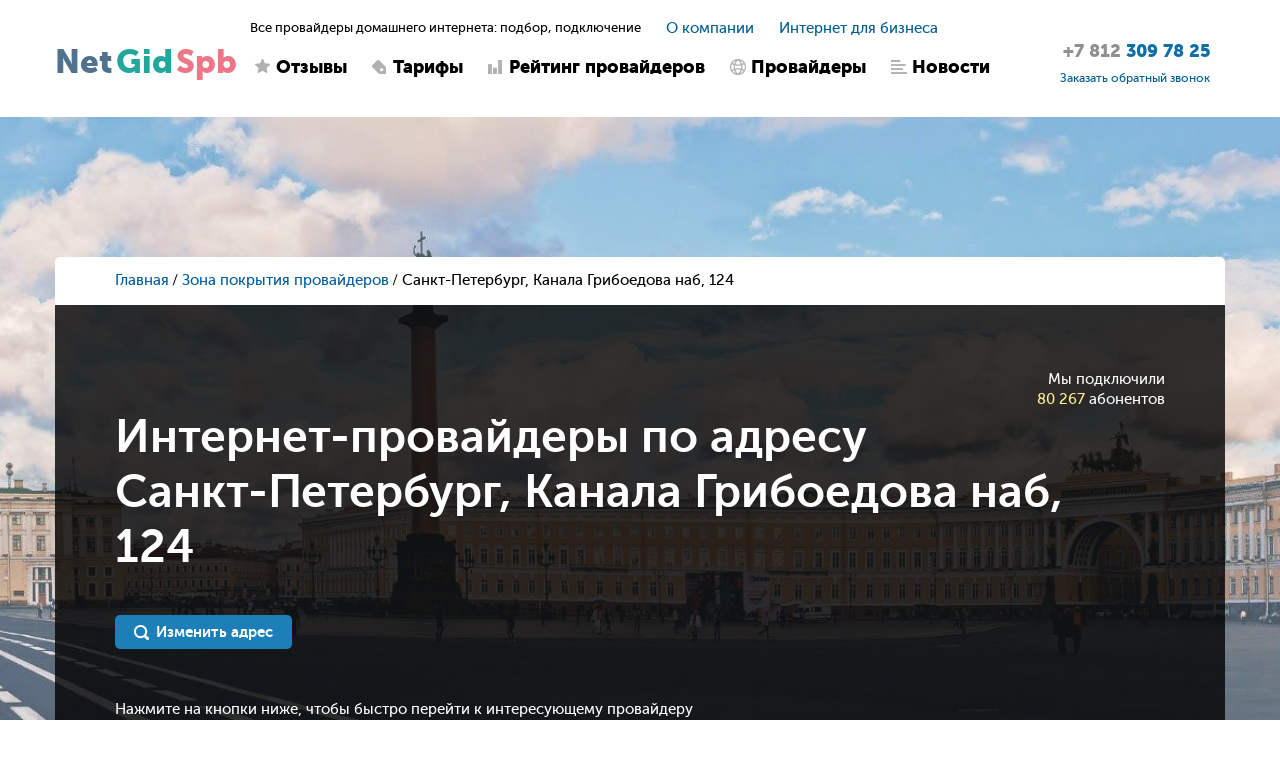

--- FILE ---
content_type: text/html; charset=UTF-8
request_url: https://netgidspb.ru/internet-provajdery-po-adresu-kanala-griboedova-nab-d124
body_size: 12188
content:

<!DOCTYPE html>
<html lang="ru">
<head>
    <title>Провайдеры интернета по адресу Канала Грибоедова наб 124 Санкт-Петербург - заказать бесплатное подключение</title>
    <meta charset="utf-8">
    <meta name="viewport" content="width=device-width, initial-scale=1, maximum-scale=1, minimum-scale=1">

    <link rel="icon" type="image/png" href="/upload/favicon/favicon.svg?1615047295" />

    <link rel="stylesheet" type="text/css" href="/styles/jClever.css" />
    <link rel="stylesheet" type="text/css" href="/styles/slick.css" />
    <link rel="stylesheet" type="text/css" href="/styles/jquery.fancybox.min.css" />
    <link rel="stylesheet" type="text/css" href="/styles/jquery.jscrollpane.css" />
    <link rel="stylesheet" type="text/css" href="/styles/jquery.mCustomScrollbar.css" />

    <link rel="stylesheet" type="text/css" href="/styles/bootstrap.css" />
    <link rel="stylesheet" href="https://code.jquery.com/ui/1.12.1/themes/base/jquery-ui.css">
    <link rel="stylesheet" href="https://cdn.jsdelivr.net/npm/bootstrap-select@1.13.14/dist/css/bootstrap-select.min.css" />

    <link rel="stylesheet" type="text/css" href="/styles/style.css?v=1764974828" />
    <link rel="stylesheet" type="text/css" href="/styles/my.css?v=3" />


            <meta property="og:title" content="Провайдеры интернета по адресу Канала Грибоедова наб 124 Санкт-Петербург - заказать бесплатное подключение"/>
    
            <meta property="og:type" content="website"/>
    
            <meta property="og:url" content="https://netgidspb.ru/internet-provajdery-po-adresu-kanala-griboedova-nab-d124"/>
    
            <meta property="og:image" content="https://netgidspb.ru/upload/ckeditor/NetGidSpb_logo.jpg"/>
    
            <meta property="og:description" content="Интернет провайдеры Канала Грибоедова наб 124 Санкт-Петербург ⭐ Все провайдеры 🔋 Бесплатное подключение 🔥 Выгодные акции 🚀 Быстрый ответ  ☎ Заказать подключение +7 (812) 309-78-25 (Пн-Вс с 09:00 до 21:00)"/>
    
            <meta property="og:site_name" content="NetGidSpb"/>
    
            <link rel="apple-touch-icon" href=" /upload/ckeditor/netgidspb-apple-touch-icon.png" />
    
    <meta name="yandex-verification" content="4b954d6903fda107" />

    <script src="//vk.com/js/api/openapi.js?136"></script>

    <meta name="google-site-verification" content="noSPITZB410TcOKOaHP-abhD_27MWWZfQqQyyfmA5lE" />
    <meta name="description" content="Интернет провайдеры Канала Грибоедова наб 124 Санкт-Петербург ⭐ Все провайдеры 🔋 Бесплатное подключение 🔥 Выгодные акции 🚀 Быстрый ответ  ☎ Заказать подключение (Пн-Вс с 09:00 до 21:00)">
    <meta name="keywords" content="">
    
    <script>
        var _csrf = '8lRIrA_m_VWM1SMwcPmuq3zouMxrh9tli7QVQtEhsguALSzkOqeVY9S6ZXsTg_3NN6HKuzi-gVbCgkBzpHSAZQ==';
        var _config = {
            contacts: {
                lat: '',
                lon: '',
                zoom: ''
            }
        }
    </script>

    <!-- Put this script tag to the <head> of your page -->
    <script src="//vk.com/js/api/openapi.js?122"></script>

    <script>
        VK.init({apiId: 5517166, onlyWidgets: true});
    </script>

    <meta content="https://netgidspb.ru/images/social_attachment.png" property="og:image">

    <script src="https://api-maps.yandex.ru/2.1/?lang=ru_RU"></script>

    <script>
        (function(i,s,o,g,r,a,m){i['GoogleAnalyticsObject']=r;i[r]=i[r]||function(){
                (i[r].q=i[r].q||[]).push(arguments)},i[r].l=1*new Date();a=s.createElement(o),
            m=s.getElementsByTagName(o)[0];a.async=1;a.src=g;m.parentNode.insertBefore(a,m)
        })(window,document,'script','https://www.google-analytics.com/analytics.js','ga');

        ga('create', 'UA-92066350-1', 'auto');
        ga('send', 'pageview');
        /* Accurate bounce rate by time */
        if (!document.referrer ||
            document.referrer.split('/')[2].indexOf(location.hostname) != 0)
            setTimeout(function(){
                ga('send', 'event', 'Новый посетитель', location.pathname);
            }, 15000);
    </script>

    <!-- Yandex.Metrika counter -->
    <script>
        (function(m,e,t,r,i,k,a){m[i]=m[i]||function(){(m[i].a=m[i].a||[]).push(arguments)};
            m[i].l=1*new Date();k=e.createElement(t),a=e.getElementsByTagName(t)[0],k.async=1,k.src=r,a.parentNode.insertBefore(k,a)})
        (window, document, "script", "https://mc.yandex.ru/metrika/tag.js", "ym");

        ym(41596909, "init", {
            id:41596909,
            clickmap:true,
            trackLinks:true,
            accurateTrackBounce:true,
            webvisor:true
        });
    </script>
    <!-- /Yandex.Metrika counter -->

    <!-- Rating@Mail.ru counter -->
    <script>
        var _tmr = window._tmr || (window._tmr = []);
        _tmr.push({id: "2940143", type: "pageView", start: (new Date()).getTime()});
        (function (d, w, id) {
            if (d.getElementById(id)) return;
            var ts = d.createElement("script"); ts.type = "text/javascript"; ts.async = true; ts.id = id;
            ts.src = (d.location.protocol == "https:" ? "https:" : "http:") + "//top-fwz1.mail.ru/js/code.js";
            var f = function () {var s = d.getElementsByTagName("script")[0]; s.parentNode.insertBefore(ts, s);};
            if (w.opera == "[object Opera]") { d.addEventListener("DOMContentLoaded", f, false); } else { f(); }
        })(document, window, "topmailru-code");
    </script>
    <!-- //Rating@Mail.ru counter -->

        <!--[if lt IE 9]>
    <script src="https://oss.maxcdn.com/html5shiv/3.7.2/html5shiv.min.js"></script>
    <script src="https://oss.maxcdn.com/respond/1.4.2/respond.min.js"></script>
    <![endif]-->

    <script>
        var config = {
            is_guest: parseInt(1)
        };
    </script>
</head>

<body>

<!-- Yandex.Metrika counter -->
<noscript><div><img src="https://mc.yandex.ru/watch/41596909" style="position:absolute; left:-9999px;" alt="" /></div></noscript>
<!-- /Yandex.Metrika counter -->
<!-- Rating@Mail.ru counter -->
<noscript>
    <div>
        <img src="//top-fwz1.mail.ru/counter?id=2940143;js=na" style="border:0;position:absolute;left:-9999px;" alt="" />
    </div>
</noscript>
<!-- //Rating@Mail.ru counter -->

<div class="main">
    <!-- **************************************** header ************************************* -->
    <header class="header">
        <div class="container">
            <div class="row">
                <div class="col-xs-10 col-sm-3 col-md-2 col-lg-2">
                    <span class="icon-navi"></span>

                                            <a href="/" class="logo">Net<span class="green">Gid</span><span class="red">Spb</span></a>
                                    </div>

                <div class="col-xs-12 col-sm-6 col-md-8 col-lg-8 hide-col">
                    <div class="h-box">
                        <div class="h-title">
                            <div class="slogan">
                                Все провайдеры домашнего интернета: подбор, подключение
                            </div>

                            <ul class="h-navi">
                                                                    <li><a href="/o-kompanii">О компании</a></li>
                                
                                                                    <li><a href="/internet-v-ofis">Интернет для бизнеса</a></li>
                                                            </ul>
                        </div>

                        <nav class="navi">
                            <ul>
                                <li class="">
                                                                            <a href="/otzyvy-o-provajderah" class="ic1">Отзывы</a>
                                                                    </li>
                                <li class="">
                                                                            <a href="/internet-tarify" class="ic2">Тарифы</a>
                                                                    </li>
                                <li class="">
                                                                            <a href="/rejting-provajderov-spb" class="ic3">Рейтинг провайдеров</a>
                                                                    </li>
                                <li class="">
                                                                            <a href="/internet-provajdery-spb" class="ic4">Провайдеры</a>
                                                                    </li>
                                <li class="">
                                                                            <a href="/novosti-internet-provajderov" class="ic5">Новости</a>
                                                                    </li>
                            </ul>
                        </nav>
                    </div>
                </div>

                <address class="addr">
                    <a href="tel:+78123097825">
                        <span class="addr_phone">
                            <span>+7 812</span>
                            309 78 25                        </span>
                    </a>
                    
                    <a href="" class="popup_init"
                        onclick="ga('send', 'event', 'order', 'order_done')"
                        data-action="callback"><span style="font-size: 12px;">Заказать обратный звонок</span></a>
                </address>
            </div>
        </div>

        <!-- mobile-drop -->
        <div class="mobile-drop">
            <div class="slogan">
                Все провайдеры домашнего интернета: подбор, подключение
            </div>

            <nav class="navi">
                <ul>
                    <li class="">
                        <a href="/otzyvy-o-provajderah" class="ic1">Отзывы</a>
                    </li>
                    <li class="">
                        <a href="/internet-tarify" class="ic2">Тарифы</a>
                    </li>
                    <li class="">
                        <a href="/rejting-provajderov-spb" class="ic3">Рейтинг провайдеров</a>
                    </li>
                    <li class="">
                        <a href="/internet-provajdery-spb" class="ic4">Провайдеры</a>
                    </li>
                    <li class="">
                        <a href="/novosti-internet-provajderov" class="ic5">Новости</a>
                    </li>
                </ul>
            </nav>

            <ul class="h-navi">
                <li><a href="/o-kompanii">О компании</a></li>
                <li><a href="/internet-v-ofis">Интернет для бизнеса</a></li>
            </ul>
        </div>
    </header><!-- header -->

    <!-- **************************************** content ****************************************** -->
    <div class="content search-block-padd-top">
                    <div class="big-picture"></div>
        
        <div class="container">
            
<ol class="breadcrumb">
    <li><a href="/">Главная</a></li>
    <li><a target="_blank" title="поиск провайдера вручную" href="/zona-pokryitiya-provayderov">Зона покрытия провайдеров</a></li>
    <li class="active">Санкт-Петербург, Канала Грибоедова наб, 124</li>
</ol>

<!-- search-conn -->
<section class="search-conn search-conn-results">
    <div class="search-conn_wrap">
        <div class="search-conn_title">
            <div class="search-conn_hooked">
                Мы подключили
                <br />
                <span>80 267</span>  абонентов            </div>

            <div class="search-conn__steps_item">
                <h1>Интернет-провайдеры по адресу<br>Санкт-Петербург, Канала Грибоедова наб, 124</h1>
            </div>
        </div>

        <div class="search-form">
            <div class="row">
                <div class="col-xs-12 col-sm-12 col-md-4 col-lg-4 hidden">
                    <div class="search-form_inp street">
                        <input type="text"
                               placeholder="Улица"
                               data-aoguid="66df2477-00b0-4960-868b-8c4342395a40"
                               value="Санкт-Петербург, Канала Грибоедова наб"
                               data-fullname="kanala-griboedova-nab">

                        <div class="search-form_drop street" style="display: none; z-index:9;"></div>
                    </div>
                </div>

                <div class="col-xs-5 col-sm-5 col-md-2 col-lg-2 hidden">
                    <div class="search-form_inp house">
                        <input type="text"
                               placeholder="Дом"
                               data-houseguid="d398d50b-c72d-4d70-8314-859f47299f74"
                               onblur="search.hide_houses_drop()"
                               value="124"
                               data-housename="d124">

                        <div class="search-form_drop house" style="display: none; z-index:9;"></div>
                    </div>
                </div>

                <div class="col-xs-7 col-sm-7 col-md-2 col-lg-2 hidden">
                    <button class="search-form_btn" onclick="return search.send()"><span>Найти</span></button>
                </div>

                <div class="col-xs-7 col-sm-7 col-md-3 col-lg-3 change_address_btn">
                    <button class="search-form_btn edit-address" onclick="return search.change_address()"><span>Изменить адрес</span></button>
                </div>
            </div>
        </div>

                <div class="search-form_providers">
            <p>Нажмите на кнопки ниже, чтобы быстро перейти к интересующему провайдеру</p>

            <ul class="search-form__results_list">
                                    <li>
                        <a onclick="provider.slideToProvider('rostelecom-sumtel')"
                           class="link-bord">Ростелеком FTTB</a>
                    </li>
                                    <li>
                        <a onclick="provider.slideToProvider('beeline')"
                           class="link-bord">Билайн</a>
                    </li>
                            </ul>
        </div>
            </div>

        <div class="search-form__text seo-text">
        <h1 style="font-size: 120%;"></h1>

            </div>
    </section>

<!-- all-results -->
<section class="all-results bg">
    <h3>Канала Грибоедова наб, 124 — найдено 2 провайдера, 8 тарифов и 4 акции</h3>
    <hr class="all-results_line" />

        <div class="result-item" id="rostelecom-sumtel"
                    itemscope
            itemtype="http://schema.org/AggregateRating"
            >
                    <meta itemprop="ratingValue" content="5.4" />
            <meta itemprop="ratingCount" content="142" />
            <meta itemprop="bestRating" content="10" />
            <meta itemprop="itemReviewed" content="true" />
        
        <div class="row" itemscope itemtype="http://schema.org/AggregateOffer">
            <meta itemprop="name" content="Ростелеком FTTB" />
            <meta itemprop="description" content="ПАО «Ростелеком» — крупнейший в России интегрированный провайдер цифровых услуг и решений, который присутствует во всех сегментах рынка и охватывает миллионы домохозяйств, государственных и частных организаций. Компания занимает лидирующие позиции на рынке услуг высокоскоростного доступа в интернет и платного телевидения." />

            <div class="col-xs-12 col-sm-4 col-md-3 col-lg-3">
                <div class="result-item_icon">
                  <a target="_blank" href="/rostelecom-sumtel-internet">
                      <img
                           src="/upload/provider/23.jpg?v=1759926399" style="width: 60px;"
                           alt="Логотип интернет провайдера Ростелеком Fttb"
                           title="Ростелеком Fttb интернет провайдер"
                           class="img-responsive" />
                  </a>
                </div>

                <div class="result-item_name">
                    <a target="_blank" href="/rostelecom-sumtel-internet">Ростелеком FTTB</a>
                </div>

                <div class="result-item_provider_rating_pos">
                    <div class="result-item_provider_rating provider_rating_popup_block"
                         id="provider_rating_23"></div>
                </div>

                <div class="review_stars_block stars enabled"
                     data-id="provider_rating_23"
                     data-provider_id="23"
                     data-last_star_count="3">
                    <strong data-star="1" class="star1"></strong>
                    <strong data-star="2" class="star2"></strong>
                    <strong data-star="3" class="star3"></strong>
                    <strong data-star="4" class="star4"></strong>
                    <strong data-star="5" class="star5"></strong>
                </div>

                <div class="result-item_rewiews">
                    <a href="/rostelecom-sumtel-otzyvy">142 отзыва</a>
                </div>

                <div class="clearfix"></div>

                <div class="result-item_conditions">
                    <ul>
                        <li>
                            <p><span>сроки подключения</span></p>
                            <p>от 2 - 4 дней</p>                        </li>
                        <li>
                            <p><span>стоимость подключения</span></p>
                            <p>Включает сумму всех платежей, которые необходимо внести единовременно при подключении</p>                        </li>
                    </ul>
                </div>
            </div>

            <div class="col-xs-12 col-sm-8 col-md-9 col-lg-9">
                <div id="provider_23_tariffs">
                                            
<div class="result-item_box "
             itemscope itemtype="http://schema.org/Product"
     >
            <meta itemprop="description" content="🌐 Интернет 100 Мбит/с + ТВ и киноСкорость: до 100 Мбит/сБонусы:📺 цифровое ТВ🎬 27 000 фильмов и сериалов в WinkTV☁️ 8 ГБ облачного хранилища Mail.ru ежемесячноПодключение: 500 ₽Роутер:🛒 выкуп — 5000 ₽💳 рассрочка — 295 ₽/мес (2 года) или 150 ₽/мес (4 года)🔌 подключение вашего роутера — 547 ₽" />
    
    <div class="result-item_title">
        <a target="_blank" href="/tarif-tekhnologii-razvlecheniya-100-fttb"
                            itemprop="name"
                    >Технологии развлечения 100</a>
        
                                    <span class="result-item_jaw hit">Хит продаж</span>
                        </div>

    <div class="result-item_row result-item_row--padd-right">
        <div class="result-item_descr-wrap-col"
                            itemprop="offers"
                itemscope itemtype="http://schema.org/Offer"
                    >
                            <meta itemprop="price" content="700">
                <meta itemprop="priceCurrency" content="RUB">
                <link itemprop="availability" href="http://schema.org/InStock">
            
                        <div class="result-item_descr-col">
                <p><strong>100</strong> <span>Мбит/с</span></p>

                <p>Безлимит</p>
            </div>
            
                        <div class="result-item_descr-col ">
                <p><strong>198</strong>&nbsp;
                     каналов                </p>

                            </div>
            
            <div class="result-item_descr-col">
                <p><strong>700 <span class="rub" style="display: inline-block;">Р</span>
                    </strong>
                </p>
				<p>в месяц</p>
            </div>
        </div>

        <div class="result-item_buttons">
            <a href="/tarif-tekhnologii-razvlecheniya-100-fttb#tariff-form" target="_blank" class="blue">Подключить</a>
            <a href="/tarif-tekhnologii-razvlecheniya-100-fttb#podrobnee" target="_blank">Подробнее</a>
        </div>
    </div>

    <div class="result-item_text">
        <p><span style="font-size:14px;">🌐 Интернет 100 Мбит/с + ТВ и кино</span></p><p><span style="font-size:14px;"><strong>Скорость:</strong> до <strong>100 Мбит/с</strong></span></p><p><span style="font-size:14px;"><strong>Бонусы:</strong></span></p><p><span style="font-size:14px;">📺 цифровое ТВ</span></p><p><span style="font-size:14px;">🎬 <strong>27 000 фильмов</strong> и сериалов в <strong>WinkTV</strong></span></p><p><span style="font-size:14px;">☁️ <strong>8 ГБ облачного хранилища Mail.ru</strong> ежемесячно</span></p><p><span style="font-size:14px;"><strong>Подключение:</strong> <strong>500 ₽</strong></span></p><p><span style="font-size:14px;"><strong>Роутер:</strong></span></p><p><span style="font-size:14px;">🛒 выкуп — <strong>5000 ₽</strong></span></p><p><span style="font-size:14px;">💳 рассрочка — <strong>295 ₽/мес (2 года)</strong> или <strong>150 ₽/мес (4 года)</strong></span></p><p><span style="font-size:14px;">🔌 подключение вашего роутера — <strong>547 ₽</strong></span></p>    </div>

    <div class="result-item_buttons bottom">
        <a href="/tarif-tekhnologii-razvlecheniya-100-fttb#tariff-form" class="blue">Подключить</a>
        <a href="/tarif-tekhnologii-razvlecheniya-100-fttb#podrobnee" target="_blank">Подробнее</a>
    </div>
</div>
<hr class="result-item_line " />
                                            
<div class="result-item_box "
             itemscope itemtype="http://schema.org/Product"
     >
            <meta itemprop="description" content="🌐 Интернет 100 Мбит/сПодключение: всего 500 ₽Роутер:🛒 выкуп — 5000 ₽💳 рассрочка — от 150 ₽/мес (4 года) или 295 ₽/мес (2 года)🔌 подключение вашего роутера — 547 ₽" />
    
    <div class="result-item_title">
        <a target="_blank" href="/tarif-tekhnologii-dostupa-100-fttb"
                            itemprop="name"
                    >Технологии доступа 100</a>
        
                                    <span class="result-item_jaw hit">Хит продаж</span>
                        </div>

    <div class="result-item_row result-item_row--padd-right">
        <div class="result-item_descr-wrap-col"
                            itemprop="offers"
                itemscope itemtype="http://schema.org/Offer"
                    >
                            <meta itemprop="price" content="550">
                <meta itemprop="priceCurrency" content="RUB">
                <link itemprop="availability" href="http://schema.org/InStock">
            
                        <div class="result-item_descr-col">
                <p><strong>100</strong> <span>Мбит/с</span></p>

                <p>Безлимит</p>
            </div>
            
            
            <div class="result-item_descr-col">
                <p><strong>550 <span class="rub" style="display: inline-block;">Р</span>
                    </strong>
                </p>
				<p>в месяц</p>
            </div>
        </div>

        <div class="result-item_buttons">
            <a href="/tarif-tekhnologii-dostupa-100-fttb#tariff-form" target="_blank" class="blue">Подключить</a>
            <a href="/tarif-tekhnologii-dostupa-100-fttb#podrobnee" target="_blank">Подробнее</a>
        </div>
    </div>

    <div class="result-item_text">
        <p><span style="font-size:14px;">🌐 Интернет 100 Мбит/с</span></p><p><span style="font-size:14px;"><strong>Подключение:</strong> всего <strong>500 ₽</strong></span></p><p><span style="font-size:14px;"><strong>Роутер:</strong></span></p><p><span style="font-size:14px;">🛒 выкуп — <strong>5000 ₽</strong></span></p><p><span style="font-size:14px;">💳 рассрочка — от <strong>150 ₽/мес</strong> (4 года) или <strong>295 ₽/мес</strong> (2 года)</span></p><p><span style="font-size:14px;">🔌 подключение вашего роутера — <strong>547 ₽</strong></span></p>    </div>

    <div class="result-item_buttons bottom">
        <a href="/tarif-tekhnologii-dostupa-100-fttb#tariff-form" class="blue">Подключить</a>
        <a href="/tarif-tekhnologii-dostupa-100-fttb#podrobnee" target="_blank">Подробнее</a>
    </div>
</div>
<hr class="result-item_line " />
                                    </div>

                <div class="result-item_nav">
                    <a class="link-bord popup_init" onclick="ga('send', 'event', 'order', 'order_done')"
                      data-params_json='{"provider_id":23}'
                      data-action="callback"><span>Заказать обратный звонок</span></a>

                    <a style="cursor: pointer"
                       data-opened="0"
                       onclick="provider.show_all_tariffs(this, 23)" class="link-bord">Все тарифы</a>
                </div>
            </div>

        </div>
    </div>
    <hr class="all-results_line" />
        <div class="result-item" id="beeline"
            >
        
        <div class="row" itemscope itemtype="http://schema.org/AggregateOffer">
            <meta itemprop="name" content="Билайн" />
            <meta itemprop="description" content="Домашний интернет билайн обслуживает большую часть домов на территории Санкт-Петербурга и ЛО. Тарифная сетка интернета включает предложения от 100 до 600 Мбит/с. Интерактивное ТВ отличается стабильностью и богатой подборкой каналов: более 150 в цифровом и HD-качестве. Для новых и действующих клиентов предусмотрены выгодные пакеты на интернет, ТВ и мобильную связь: Тарифы UP.Проверьте техническую возможность подключения на сайте NetGidSpb.ru&nbsp; Подключите домашний интернет и ТВ билайн в удобный день и время." />

            <div class="col-xs-12 col-sm-4 col-md-3 col-lg-3">
                <div class="result-item_icon">
                  <a target="_blank" href="/beeline-internet">
                      <img
                           src="/upload/provider/36.jpg?v=1704364900" style="width: 60px;"
                           alt="Логотип интернет провайдера билайн"
                           title="билайн интернет провайдер"
                           class="img-responsive" />
                  </a>
                </div>

                <div class="result-item_name">
                    <a target="_blank" href="/beeline-internet">Билайн</a>
                </div>

                <div class="result-item_provider_rating_pos">
                    <div class="result-item_provider_rating provider_rating_popup_block"
                         id="provider_rating_36"></div>
                </div>

                <div class="review_stars_block stars enabled"
                     data-id="provider_rating_36"
                     data-provider_id="36"
                     data-last_star_count="3">
                    <strong data-star="1" class="star1"></strong>
                    <strong data-star="2" class="star2"></strong>
                    <strong data-star="3" class="star3"></strong>
                    <strong data-star="4" class="star4"></strong>
                    <strong data-star="5" class="star5"></strong>
                </div>

                <div class="result-item_rewiews">
                    <a href="/beeline-otzyvy">210 отзывов</a>
                </div>

                <div class="clearfix"></div>

                <div class="result-item_conditions">
                    <ul>
                        <li>
                            <p><span>сроки подключения</span></p>
                            <p>1 - 2 дня</p>                        </li>
                        <li>
                            <p><span>стоимость подключения</span></p>
                            <p>Аванс на счёт</p>                        </li>
                    </ul>
                </div>
            </div>

            <div class="col-xs-12 col-sm-8 col-md-9 col-lg-9">
                <div id="provider_36_tariffs">
                                            
<div class="result-item_box "
             itemscope itemtype="http://schema.org/Product"
     >
            <meta itemprop="description" content="&nbsp;̶с̶т̶а̶р̶а̶я̶ ̶ц̶е̶н̶а̶ ̶6̶0̶0̶" />
    
    <div class="result-item_title">
        <a target="_blank" href="/tarif-dlya-doma-300"
                            itemprop="name"
                    >Для дома 300 Акция</a>
        
                                    <span class="result-item_jaw stock">Акция</span>
                        </div>

    <div class="result-item_row result-item_row--padd-right">
        <div class="result-item_descr-wrap-col"
                            itemprop="offers"
                itemscope itemtype="http://schema.org/Offer"
                    >
                            <meta itemprop="price" content="300">
                <meta itemprop="priceCurrency" content="RUB">
                <link itemprop="availability" href="http://schema.org/InStock">
            
                        <div class="result-item_descr-col">
                <p><strong>300</strong> <span>Мбит/с</span></p>

                <p>Безлимит</p>
            </div>
            
            
            <div class="result-item_descr-col">
                <p><strong>300 <span class="rub" style="display: inline-block;">Р</span>
                    </strong>
                </p>
				<p>в месяц</p>
            </div>
        </div>

        <div class="result-item_buttons">
            <a href="/tarif-dlya-doma-300#tariff-form" target="_blank" class="blue">Подключить</a>
            <a href="/tarif-dlya-doma-300#podrobnee" target="_blank">Подробнее</a>
        </div>
    </div>

    <div class="result-item_text">
        <h6><span style="font-size:14px;"><strong>&nbsp;̶с̶т̶а̶р̶а̶я̶ ̶ц̶е̶н̶а̶ ̶6̶0̶0̶</strong></span></h6>    </div>

    <div class="result-item_buttons bottom">
        <a href="/tarif-dlya-doma-300#tariff-form" class="blue">Подключить</a>
        <a href="/tarif-dlya-doma-300#podrobnee" target="_blank">Подробнее</a>
    </div>
</div>
<hr class="result-item_line " />
                                            
<div class="result-item_box "
             itemscope itemtype="http://schema.org/Product"
     >
            <meta itemprop="description" content="200 Мбит/сек по цене 100" />
    
    <div class="result-item_title">
        <a target="_blank" href="/tarif-dlya-doma-200-akciya"
                            itemprop="name"
                    >Для дома 200 Акция</a>
        
                                    <span class="result-item_jaw stock">Акция</span>
                        </div>

    <div class="result-item_row result-item_row--padd-right">
        <div class="result-item_descr-wrap-col"
                            itemprop="offers"
                itemscope itemtype="http://schema.org/Offer"
                    >
                            <meta itemprop="price" content="250">
                <meta itemprop="priceCurrency" content="RUB">
                <link itemprop="availability" href="http://schema.org/InStock">
            
                        <div class="result-item_descr-col">
                <p><strong>200</strong> <span>Мбит/с</span></p>

                <p>Безлимит</p>
            </div>
            
            
            <div class="result-item_descr-col">
                <p><strong>250 <span class="rub" style="display: inline-block;">Р</span>
                    </strong>
                </p>
				<p>в месяц</p>
            </div>
        </div>

        <div class="result-item_buttons">
            <a href="/tarif-dlya-doma-200-akciya#tariff-form" target="_blank" class="blue">Подключить</a>
            <a href="/tarif-dlya-doma-200-akciya#podrobnee" target="_blank">Подробнее</a>
        </div>
    </div>

    <div class="result-item_text">
        <h6><span style="font-size:14px;"><strong>200 Мбит/сек по цене 100</strong></span></h6>    </div>

    <div class="result-item_buttons bottom">
        <a href="/tarif-dlya-doma-200-akciya#tariff-form" class="blue">Подключить</a>
        <a href="/tarif-dlya-doma-200-akciya#podrobnee" target="_blank">Подробнее</a>
    </div>
</div>
<hr class="result-item_line " />
                                            
<div class="result-item_box hidden"
             itemscope itemtype="http://schema.org/Product"
     >
            <meta itemprop="description" content="&nbsp;̶6̶5̶0̶ ̶р̶у̶б̶.̶/̶м̶е̶с̶.̶" />
    
    <div class="result-item_title">
        <a target="_blank" href="/tarif-dlya-doma-200-s-tv-akciya"
                            itemprop="name"
                    >Для дома 200 с ТВ Акция</a>
        
                                    <span class="result-item_jaw stock">Акция</span>
                        </div>

    <div class="result-item_row result-item_row--padd-right">
        <div class="result-item_descr-wrap-col"
                            itemprop="offers"
                itemscope itemtype="http://schema.org/Offer"
                    >
                            <meta itemprop="price" content="325">
                <meta itemprop="priceCurrency" content="RUB">
                <link itemprop="availability" href="http://schema.org/InStock">
            
                        <div class="result-item_descr-col">
                <p><strong>200</strong> <span>Мбит/с</span></p>

                <p>Безлимит</p>
            </div>
            
                        <div class="result-item_descr-col ">
                <p><strong>215</strong>&nbsp;
                     каналов                </p>

                                <a target="_blank" href="/tarif-dlya-doma-200-s-tv-akciya#tariff-kanaly">Список</a>
                            </div>
            
            <div class="result-item_descr-col">
                <p><strong>325 <span class="rub" style="display: inline-block;">Р</span>
                    </strong>
                </p>
				<p>в месяц</p>
            </div>
        </div>

        <div class="result-item_buttons">
            <a href="/tarif-dlya-doma-200-s-tv-akciya#tariff-form" target="_blank" class="blue">Подключить</a>
            <a href="/tarif-dlya-doma-200-s-tv-akciya#podrobnee" target="_blank">Подробнее</a>
        </div>
    </div>

    <div class="result-item_text">
        <h6><span style="font-size:14px;"><strong>&nbsp;̶6̶5̶0̶ ̶р̶у̶б̶.̶/̶м̶е̶с̶.̶</strong></span></h6>    </div>

    <div class="result-item_buttons bottom">
        <a href="/tarif-dlya-doma-200-s-tv-akciya#tariff-form" class="blue">Подключить</a>
        <a href="/tarif-dlya-doma-200-s-tv-akciya#podrobnee" target="_blank">Подробнее</a>
    </div>
</div>
<hr class="result-item_line hidden" />
                                            
<div class="result-item_box hidden"
             itemscope itemtype="http://schema.org/Product"
     >
            <meta itemprop="description" content="" />
    
    <div class="result-item_title">
        <a target="_blank" href="/tarif-dlya-doma-300-s-tv"
                            itemprop="name"
                    >Для дома 300 с ТВ Акция</a>
        
                                    <span class="result-item_jaw stock">Акция</span>
                        </div>

    <div class="result-item_row result-item_row--padd-right">
        <div class="result-item_descr-wrap-col"
                            itemprop="offers"
                itemscope itemtype="http://schema.org/Offer"
                    >
                            <meta itemprop="price" content="345">
                <meta itemprop="priceCurrency" content="RUB">
                <link itemprop="availability" href="http://schema.org/InStock">
            
                        <div class="result-item_descr-col">
                <p><strong>300</strong> <span>Мбит/с</span></p>

                <p>Безлимит</p>
            </div>
            
                        <div class="result-item_descr-col ">
                <p><strong>215</strong>&nbsp;
                     каналов                </p>

                                <a target="_blank" href="/tarif-dlya-doma-300-s-tv#tariff-kanaly">Список</a>
                            </div>
            
            <div class="result-item_descr-col">
                <p><strong>345 <span class="rub" style="display: inline-block;">Р</span>
                    </strong>
                </p>
				<p>в месяц</p>
            </div>
        </div>

        <div class="result-item_buttons">
            <a href="/tarif-dlya-doma-300-s-tv#tariff-form" target="_blank" class="blue">Подключить</a>
            <a href="/tarif-dlya-doma-300-s-tv#podrobnee" target="_blank">Подробнее</a>
        </div>
    </div>

    <div class="result-item_text">
            </div>

    <div class="result-item_buttons bottom">
        <a href="/tarif-dlya-doma-300-s-tv#tariff-form" class="blue">Подключить</a>
        <a href="/tarif-dlya-doma-300-s-tv#podrobnee" target="_blank">Подробнее</a>
    </div>
</div>
<hr class="result-item_line hidden" />
                                            
<div class="result-item_box hidden"
             itemscope itemtype="http://schema.org/Product"
     >
            <meta itemprop="description" content="⭕Тут есть аренда оборудования" />
    
    <div class="result-item_title">
        <a target="_blank" href="/tarif-igrovoj-premium-s-tv"
                            itemprop="name"
                    >Для игр + ТВ</a>
        
                                    <span class="result-item_jaw">Базовый тариф</span>
                        </div>

    <div class="result-item_row result-item_row--padd-right">
        <div class="result-item_descr-wrap-col"
                            itemprop="offers"
                itemscope itemtype="http://schema.org/Offer"
                    >
                            <meta itemprop="price" content="900">
                <meta itemprop="priceCurrency" content="RUB">
                <link itemprop="availability" href="http://schema.org/InStock">
            
                        <div class="result-item_descr-col">
                <p><strong>600</strong> <span>Мбит/с</span></p>

                <p>Безлимит</p>
            </div>
            
                        <div class="result-item_descr-col ">
                <p><strong>245</strong>&nbsp;
                     каналов                </p>

                                <a target="_blank" href="/tarif-igrovoj-premium-s-tv#tariff-kanaly">Список</a>
                            </div>
            
            <div class="result-item_descr-col">
                <p><strong>900 <span class="rub" style="display: inline-block;">Р</span>
                    </strong>
                </p>
				<p>в месяц</p>
            </div>
        </div>

        <div class="result-item_buttons">
            <a href="/tarif-igrovoj-premium-s-tv#tariff-form" target="_blank" class="blue">Подключить</a>
            <a href="/tarif-igrovoj-premium-s-tv#podrobnee" target="_blank">Подробнее</a>
        </div>
    </div>

    <div class="result-item_text">
        <h6><span style="font-size:14px;"><strong>⭕Тут есть аренда оборудования</strong></span></h6>    </div>

    <div class="result-item_buttons bottom">
        <a href="/tarif-igrovoj-premium-s-tv#tariff-form" class="blue">Подключить</a>
        <a href="/tarif-igrovoj-premium-s-tv#podrobnee" target="_blank">Подробнее</a>
    </div>
</div>
<hr class="result-item_line hidden" />
                                            
<div class="result-item_box hidden"
             itemscope itemtype="http://schema.org/Product"
     >
            <meta itemprop="description" content="Сверхскоростной тариф от Билайн! Домашний проводной интернет на скорости 600 Мбит/с за 650 руб/мес." />
    
    <div class="result-item_title">
        <a target="_blank" href="/tarif-dlya-igr"
                            itemprop="name"
                    >Для игр</a>
        
                                    <span class="result-item_jaw">Базовый тариф</span>
                        </div>

    <div class="result-item_row result-item_row--padd-right">
        <div class="result-item_descr-wrap-col"
                            itemprop="offers"
                itemscope itemtype="http://schema.org/Offer"
                    >
                            <meta itemprop="price" content="650">
                <meta itemprop="priceCurrency" content="RUB">
                <link itemprop="availability" href="http://schema.org/InStock">
            
                        <div class="result-item_descr-col">
                <p><strong>600</strong> <span>Мбит/с</span></p>

                <p>Безлимит</p>
            </div>
            
            
            <div class="result-item_descr-col">
                <p><strong>650 <span class="rub" style="display: inline-block;">Р</span>
                    </strong>
                </p>
				<p>в месяц</p>
            </div>
        </div>

        <div class="result-item_buttons">
            <a href="/tarif-dlya-igr#tariff-form" target="_blank" class="blue">Подключить</a>
            <a href="/tarif-dlya-igr#podrobnee" target="_blank">Подробнее</a>
        </div>
    </div>

    <div class="result-item_text">
        <h6><span style="font-size:14px;"><strong>Сверхскоростной тариф от Билайн! Домашний проводной интернет на скорости 600 Мбит/с за 650 руб/мес.</strong></span></h6>    </div>

    <div class="result-item_buttons bottom">
        <a href="/tarif-dlya-igr#tariff-form" class="blue">Подключить</a>
        <a href="/tarif-dlya-igr#podrobnee" target="_blank">Подробнее</a>
    </div>
</div>
<hr class="result-item_line hidden" />
                                    </div>

                <div class="result-item_nav">
                    <a class="link-bord popup_init" onclick="ga('send', 'event', 'order', 'order_done')"
                      data-params_json='{"provider_id":36}'
                      data-action="callback"><span>Заказать обратный звонок</span></a>

                    <a style="cursor: pointer"
                       data-opened="0"
                       onclick="provider.show_all_tariffs(this, 36)" class="link-bord">Все тарифы</a>
                </div>
            </div>

        </div>
    </div>
    <hr class="all-results_line" />
    
    <hr class="all-results_line" />

    <input type="hidden" id="house_normal_form" value="Россия, Санкт-Петербург, набережная канала Грибоедова, 124" />

    <input type="hidden" id="home_name" value="наб Канала Грибоедова 124" />

    <div class="order-form bg7" id="callback_order">
    <form onsubmit="callback_order.send(this)">
        <div style="color:white; font-size:1.8em; text-align:center; margin-bottom:15px;">Есть затруднения в выборе провайдера?</div>

        <p>Оставьте заявку на обратный звонок. Наши специалисты свяжутся с вами в течение 15 минут и помогут сделать оптимальный выбор.</p>

        <div class="row">
            <div class="col-xs-12 col-sm-12 col-md-6 col-lg-6">
                <div class="form_row">
                    <div class="form_inp">
                        <input type="text" name="name" placeholder="Ваше имя">
                    </div>
                </div>
            </div>

            <div class="col-xs-12 col-sm-12 col-md-6 col-lg-6">
                <div class="form_row">
                    <div class="form_inp">
                        <input type="text" name="phone" placeholder="Телефон*">
                    </div>
                </div>
            </div>
        </div>

        <div class="order-form_row clearfix">
            <div class="check-unit">
                <input type="checkbox" name="policy" id="check" checked>

                <label for="check">Я согласен <a href="/policy" target="_blank">с политикой конфиденциальности</a></label>
            </div>

            <button class="btn-submit">Подключиться</button>
        </div>
    </form>
</div>

    <div class="map-block">
        <div id="house_map"  style="width: inherit; height: inherit;"></div>

        <div id="balloonContent" class="map_hint" style="display: none;">
            <p><strong style="font-size: 25px;"><a href="">наб Канала Грибоедова</a>, 124</strong></p>
        </div>
    </div>
</section>

<div>
  <a href="/internet-provajdery-po-adresu-kanala-griboedova-nab">Выбрать другой дом на Канала Грибоедова наб</a>
</div>
<br>
<div>
  <a href="/zona-pokryitiya-provayderov">Выбрать другую улицу в г. Санкт-Петербург</a>
</div>
<br>

<div class="bottom_texts_wrapper">
    </div>        </div>
    </div><!-- content -->

    <!-- **************************************** footer ****************************************** -->
    <footer class="footer" itemscope itemtype="http://schema.org/Organization">
<!--        <meta itemprop="address" content="--><?//=Config::get('address')?><!--" />-->
        <meta itemprop="name" content="NetGidSpb" />
        <meta itemprop="email" content="hello@netgidspb.ru" />
        <meta itemprop="telephone" content="+78123097825" />

        <div class="container">
            <div class="row">
                <div class="col-xs-12 col-sm-3 col-md-2 col-lg-2">
                    <div class="f-logo">
                        <span>Net</span> <span>Gid</span> <span>Spb</span>
                    </div>
                </div>

                <div class="col-xs-12 col-sm-3 col-md-2 col-lg-2 col-sm-push-6 col-md-push-8 col-lg-push-8">
                    <address class="addr">
                        <a href="tel:+78123097825">
                            <span class="addr_phone">
                                <span>+7 812</span>
                                309 78 25                            </span>
                        </a>
                        <span class="addr_mail">hello@netgidspb.ru</span>
                        <a href="" class="addr_callback popup_init"
                           onclick="ga('send', 'event', 'order', 'order_done')"
                           data-action="callback"><span>Заказать обратный звонок</span></a>
						<div class="social-links">
															<a href="https://vk.com/netgidspb" rel="nofollow" target="_blank">
									<img src="/upload/social/social-vk.svg?v=56" alt="">
								</a>
							
																																																</div>
                    </address>
                </div>

                <div class="col-xs-12 col-sm-6 col-md-8 col-lg-8 col-sm-pull-3 col-md-pull-2 col-lg-pull-2">

                    <ul class="f-links">
                                                    <li><a title="отзывы о провайдерах спб" href="/otzyvy-o-provajderah">Отзывы</a></li>
                        
                                                    <li><a href="/internet-tarify">Тарифы</a></li>
                        
                                                    <li><a href="/rejting-provajderov-spb">Рейтинг</a></li>
                        
                                                    <li><a title="каталог провайдеров спб" href="/internet-provajdery-spb">Каталог провайдеров</a></li>
                        
                                                    <li><a href="/novosti-internet-provajderov">Новости</a></li>
                        
                                                    <li><a title="интернет провайдеры по адресу спб" href="/zona-pokryitiya-provayderov">Зона покрытия провайдеров</a></li>
                                            </ul>

                    <ul class="f-links">
                                                    <li><a href="/o-kompanii">О компании</a></li>
                        
                                                    <li><a href="/policy" target="_blank">Политика конфиденциальности</a></li>
                        
                                                    <li><a href="/kontakty">Контакты</a></li>
                        
                                                    <li><a href="/vakansii">Вакансии</a></li>
                        
                                                    <li><a href="/sitemap.html">Карта сайта</a></li>
                                            </ul>
                </div>
            </div>
            <div class="row" style="margin-top: 30px; color:#8c8c8c;">
                <p>© 2016-2025 «NetGidSpb - поиск интернет провайдера по адресу»</p>
            </div>
            <div class="row" itemprop="address"
                 style="color: #4f4f4f"
                 itemscope
                 itemtype="http://schema.org/PostalAddress">

                <meta itemprop="postalCode" content="196105" />
                <meta itemprop="addressLocality" content="Санкт-Петербург" />
                <meta itemprop="hoursAvailable" content="с 10-00 до 22-00 пн-вс" />
                <meta itemprop="streetAddress" content="Московский пр. 151" />

                <div class="footer-company_addresses" >
                    <div class="footer-company_taddress">

                    </div>
                    <div class="footer-company_email">
                        Адрес: Санкт-Петербург, Московский пр. 151                    </div>
                </div>
                <div class="footer-company_emails" >
                    <div class="footer-company_temail"></div>
                    <div
                            class="footer-company_email">
                        Email: hello@netgidspb.ru                    </div>
                </div>
                <div class="footer-company_addresses">
                    <div class="footer-company_taddress"></div>
                    <div
                            class="footer-company_address">
                        Время работы: с 10-00 до 22-00 пн-вс                    </div>
                </div>
				<div class="disclaimer">
					Данный сайт носит исключительно информационный характер и ни при каких условиях не является публичной офертой, определяемой положениями Статьи 437 (2) Гражданского кодекса Российской Федерации. Для получения подробной информации о наличии и стоимости указанных товаров и (или) услуг, пожалуйста, обращайтесь к менеджеру компании NetGidSpb с помощью специальной формы связи или по телефону 8 812 309 78 25.
				</div>
            </div>
        </div>
    </footer><!-- footer -->

    <a class="btn-to-top" alt="к началу страницы" title="к началу страницы"></a>

    <!--  Для якобы попапов. Что бы они грузились сразу а не по js. Что бы поисковикам отдавались тексты в html  -->
    
</div><!-- main -->


<script src="/js/jquery-2.2.4.min.js"></script>
<script src="/js/jquery-ui.js"></script>
<script src="/js/jquery.ui.touch-punch.min.js"></script>
<script src="/js/bootstrap.bundle.min.js"></script>
<script src="/js/bootstrap-select.min.js"></script>
<script src="/js/notify.min.js"></script>
<script src="/js/popup.js"></script>
<script src="/js/slick.min.js"></script>
<script src="/js/jquery.mCustomScrollbar.concat.min.js"></script>
<script src="/js/main.js"></script>
<script src="/js/jClever.min.js"></script>
<script src="/js/jquery.mousewheel.js"></script>
<script src="/js/jquery.jscrollpane.min.js"></script>
<script src="/js/jquery.fancybox.min.js"></script>
<script src="/js/jquery.mask.min.js"></script>
<script src="/js/scripts.js"></script>
<link href="https://gitcdn.github.io/bootstrap-toggle/2.2.2/css/bootstrap-toggle.min.css" rel="stylesheet">
<script src="https://gitcdn.github.io/bootstrap-toggle/2.2.2/js/bootstrap-toggle.min.js"></script>

</body>
</html>


--- FILE ---
content_type: text/css
request_url: https://netgidspb.ru/styles/jquery.jscrollpane.css
body_size: 494
content:
.clevered.alice .jspContainer
{
	overflow: hidden;
	position: relative;
}

.clevered.alice .jspPane
{
	position: absolute;
}

.clevered.alice .jspVerticalBar
{
	position: absolute;
	top: 0;
	right: 0;
	width: 4px; 
	height: 100%;
	background: red;
}

.clevered.alice .jspHorizontalBar
{
	position: absolute;
	bottom: 0;
	left: 0;
	width: 100%;
	height: 16px;
	background: red;
}

.clevered.alice .jspVerticalBar *,
.clevered.alice .jspHorizontalBar *
{
	margin: 0;
	padding: 0;
}

.clevered.alice .jspCap
{
	display: none;
}

.clevered.alice .jspHorizontalBar .jspCap
{
	float: left;
}

.clevered.alice .jspTrack
{
	background: #f2f6f7;
	position: relative;
}

.clevered.alice .jspDrag
{
	background: #9ddbff;
	position: relative;
	top: 0;
	left: 0;
	cursor: pointer;
}

.clevered.alice .jspHorizontalBar .jspTrack,
.clevered.alice .jspHorizontalBar .jspDrag
{
	float: left;
	height: 100%;
}

.clevered.alice .jspArrow
{
	background: #50506d;
	text-indent: -20000px;
	display: block;
	cursor: pointer;
}

.clevered.alice .jspArrow.jspDisabled
{
	cursor: default;
	background: #80808d;
}

.clevered.alice .jspVerticalBar .jspArrow
{
	height: 16px;
}

.clevered.alice .jspHorizontalBar .jspArrow
{
	width: 16px;
	float: left;
	height: 100%;
}

.clevered.alice .jspVerticalBar .jspArrow:focus
{
	outline: none;
}

.clevered.alice .jspCorner
{
	background: #eeeef4;
	float: left;
	height: 100%;
}

/* Yuk! CSS Hack for IE6 3 pixel bug :( */
* html .jspCorner
{
	margin: 0 -3px 0 0;
}


--- FILE ---
content_type: text/css
request_url: https://netgidspb.ru/styles/my.css?v=3
body_size: 1841
content:
/*p:empty {*/
    /*display:none*/
/*}*/

.search-conn_title h1 { float: left; color: #fefefe; width: 70%; margin-right: -10px; margin: 0; }


.one-review .provider-card_top {
	padding: 50px 0 25px 10px;
}
.review-marker.active {
	background: #1D7FB7;
	color: #fff;
}
.parent_provider {
	font-size: 18px;
    padding: 15px;
    background: antiquewhite;
    margin-bottom: 20px;
    border-radius: 5px;
    color: #000;
}
.review-markers {
	display: flex;
}
.review-marker {
	width: auto;
	height: 33px;
	background: #DCDCDC;
	border: none;
	border-radius: 5px;
	margin-right: 8px;
	padding: 8px 16px;
	color: #000;
	cursor: pointer;
}
.review-search .form_inp {
	display: inline-block;
	width: 80%;
	padding-top: 16px;
}
.review_search_input {
	width: 80%;
	border: 1px solid #EEE;
	border-radius: 5px;
}
.review_search_button {
	width: 130px;
	border-radius: 5px;
	background: #1D7FB7;
	color: #fff;
	height: 50px;
	border: none;
	margin-left: 8px;
}
.review_icon_new {
	display: flex;
    justify-content: flex-start;
    flex-wrap: wrap;
    align-content: center;
    align-items: center;
}
.disclaimer {
    font-size: 11px;
    color: #a9a9a9;
    line-height: 1.55;
	margin-top: 20px;
}

.social-links {
	display: flex;
	margin-top: 10px;
}

.social-links a {
	margin-left: 6px;
}

.social-links a img {
	width: 30px;
}

.switch_button {
	color: #fff;
	display: flex;
    align-items: center;
	margin-bottom: 10px;
}
.switch_button input[type=checkbox]{
	height: 0;
	width: 0;
	visibility: hidden;
}
.switch_button span {
	display: inline-block;
	margin-right: 5px;
}

.switch_button label {
	cursor: pointer;
    /* text-indent: -9999px; */
    width: 46px;
    height: 31px;
    background: #aaa;
    display: inline-block;
    border-radius: 100px;
    position: relative;
    font-size: 14px;
    padding: 0 15px;
    line-height: 100px;
}
.switch_button label span {
	position: relative;
	margin: 0 15px;
}
.switch_button label:before {
	content: '';
    position: absolute;
    top: 5px;
    left: 5px;
    width: 50%;
    height: 20px;
    background: #ccc;
    border-radius: 90px;
    transition: 0.3s;
    z-index: 0;
}

.switch_button input:checked + label {
	background: #1D7FB7;
}

.switch_button input:checked + label:before {
	left: calc(100% - 5px);
	transform: translateX(-100%);
    background: #fff;
}

.switch_button label:active:before {
	width: 31px;
}

.comment_row {
	display: none;
}

.comment_row.active {
	display: block;
}

.info-block_list {
	display: contents;
}

.provider-card_icon.provider-card_icon-tariff {
	display: block;
    float: none;
    padding-left: 60px;
    margin-bottom: -10px;
	margin-right: 0;
}

@media screen and (max-width: 588px) {
	.provider-card_icon.provider-card_icon-tariff {
		padding-left: 20px;
	}
	.review_col-l {
		display: none;
	}
    .search-conn_title h1 {
        float: none;
        font-size: 226%;
        width: 100%;
    }
}

.breadcrumbs li {
    padding-right: 5px;
}

.review_box-wrap a img {
	width: 350px;
}

#vk_groups,
#vk_groups iframe {
    width: 100% !important;
}
.p-slider .slick-slide-item {
	min-width: 210px !important;
}
.result-item_text ol,
.result-item_text ul {
    list-style: square;
    margin-left: 15px;
}

.up_arrow.active {
    opacity: 1;
    z-index: 1000;
}
.up_arrow {
    opacity: 0;
    position: fixed;
    z-index: 10000;
    width: 50px;
    height: 50px;
    right: 50px;
    bottom: 50px;
    cursor: pointer;
    -webkit-transition: all 200ms ease-in-out;
    -moz-transition: all 200ms ease-in-out;
    -ms-transition: all 200ms ease-in-out;
    -o-transition: all 200ms ease-in-out;
    transition: all 200ms ease-in-out;
}

.breadcrumb--grey { background-color: #f6f7f8; }

figure.image {max-width: 100%; text-align: center; margin-bottom: 20px; }
figure.image img {max-width: 100%; }

figure.image-style-align-left { max-width: 50%; margin-bottom: 15px; margin-right: 15px; float:left; }
figure.image-style-align-left img { width: 100%; }

figure.image-style-align-right { max-width: 50%; float:right; margin: 0 0 15px 15px; }
figure.image-style-align-right img { width: 100%; }

figure.align-left-no-float { display: flex; flex-direction: column; }
figure.align-left-no-float img { align-self: flex-start; max-width: 50%; }

figure.align-right-no-float { display: flex; flex-direction: column; }
figure.align-right-no-float img { align-self: flex-end; max-width: 50%; }

.search-form__zona { margin-top: 10px; }
.search-form__zona a { color: white; text-decoration: underline; text-decoration-style: dotted; text-underline-position: under; }

a.link-bord { cursor: pointer; }

.sitemap-html { display: flex; flex-wrap: wrap;  }
.sitemap-html__column { width: 50%; padding: 10px;  }

@media screen and (max-width: 1100px) {
    .sitemap-html__column { width: 100%; padding: 10px;  }
}

.slick-track { display: flex !important;  }
.slick-slide-item { height: inherit !important; }
.preview-action { display: flex; flex-direction: column; height: 100% !important; }
.preview-action_tv { min-height: 55px; }
.preview-action_cont { flex:1; overflow: initial!important; }

.callback .form_inp.error { border:2px solid red; }

.bootstrap-select > .dropdown-toggle.bs-placeholder { color: rgba(0, 0, 0, 0.6); }
.gray-form .dropdown-menu { max-height: initial!important; }


.notifyjs-wrapper { margin-top: 20px; margin-left: -65px; }
.notifyjs-wrapper span { color:white!important; }

.notifyjs-happyblue-base {
    width: 200px;
    background-color: #218320!important;
    padding: 10px 0 10px 0!important;
    border:1px solid white;
    box-shadow: 2px;
    border-radius: 5px;
    box-shadow: 0px 0px 5px 0px rgba(0,0,0,0.75);
}

.notifyjs-happyblue-empty {
    background-color: #fa6969!important;
}

.notifyjs-happyblue-base img, .notifyjs-happyblue-superblue img { display: none; }







--- FILE ---
content_type: image/svg+xml
request_url: https://netgidspb.ru/upload/social/social-vk.svg?v=56
body_size: 757
content:
<svg width="40" height="40" viewBox="0 0 40 40" fill="none" xmlns="http://www.w3.org/2000/svg">
<rect width="40" height="40" rx="5" fill="#005CA0"/>
<path fill-rule="evenodd" clip-rule="evenodd" d="M19.7901 26.7353H21.168C21.168 26.7353 21.5814 26.6656 21.7881 26.4566C21.9948 26.2476 21.9948 25.8295 21.9948 25.8295C21.9948 25.8295 21.9948 24.018 22.8216 23.7393C23.6483 23.4606 24.7507 25.5508 25.8531 26.3173C26.6799 26.9443 27.2999 26.805 27.2999 26.805L30.3315 26.7353C30.3315 26.7353 31.9161 26.6656 31.1582 25.3418C31.0893 25.2721 30.7448 24.436 28.8846 22.6941C26.9555 20.8826 27.231 21.231 29.5047 18.0956C30.8826 16.2143 31.4338 15.0995 31.296 14.5421C31.1582 14.0544 30.1248 14.1938 30.1248 14.1938H26.6799C26.6799 14.1938 26.4043 14.1241 26.2665 14.2634C26.0598 14.4028 25.9909 14.6118 25.9909 14.6118C25.9909 14.6118 25.4397 16.075 24.7507 17.3291C23.235 19.9071 22.6149 20.0465 22.4082 19.9071C21.857 19.5588 21.9948 18.3743 21.9948 17.6078C21.9948 15.0995 22.4082 14.0544 21.2369 13.7757C20.8924 13.706 20.6168 13.6364 19.6523 13.6364C18.4121 13.6364 17.3786 13.6364 16.8274 13.9151C16.4141 14.1241 16.1385 14.5421 16.3452 14.5421C16.5518 14.5421 17.103 14.6815 17.3786 15.0299C17.6542 15.6569 17.6542 16.7021 17.6542 16.7021C17.6542 16.7021 17.8609 19.6981 17.1719 20.0465C16.6896 20.3252 16.0696 19.7678 14.6916 17.3988C14.0026 16.2143 13.4514 14.8208 13.4514 14.8208C13.4514 14.8208 13.3825 14.5421 13.1758 14.4028C12.9692 14.2634 12.6247 14.1938 12.6247 14.1938H9.38645C9.38645 14.1938 8.90417 14.1938 8.69747 14.4028C8.55968 14.6118 8.69747 14.9602 8.69747 14.9602C8.69747 14.9602 11.2467 20.9523 14.1404 24.018C16.8274 26.9443 19.7901 26.7353 19.7901 26.7353Z" fill="white"/>
</svg>


--- FILE ---
content_type: application/javascript; charset=utf-8
request_url: https://netgidspb.ru/js/main.js
body_size: 17765
content:
window.mobileCheck = function() {
    let check = false;
    (function(a){if(/(android|bb\d+|meego).+mobile|avantgo|bada\/|blackberry|blazer|compal|elaine|fennec|hiptop|iemobile|ip(hone|od)|iris|kindle|lge |maemo|midp|mmp|mobile.+firefox|netfront|opera m(ob|in)i|palm( os)?|phone|p(ixi|re)\/|plucker|pocket|psp|series(4|6)0|symbian|treo|up\.(browser|link)|vodafone|wap|windows ce|xda|xiino/i.test(a)||/1207|6310|6590|3gso|4thp|50[1-6]i|770s|802s|a wa|abac|ac(er|oo|s\-)|ai(ko|rn)|al(av|ca|co)|amoi|an(ex|ny|yw)|aptu|ar(ch|go)|as(te|us)|attw|au(di|\-m|r |s )|avan|be(ck|ll|nq)|bi(lb|rd)|bl(ac|az)|br(e|v)w|bumb|bw\-(n|u)|c55\/|capi|ccwa|cdm\-|cell|chtm|cldc|cmd\-|co(mp|nd)|craw|da(it|ll|ng)|dbte|dc\-s|devi|dica|dmob|do(c|p)o|ds(12|\-d)|el(49|ai)|em(l2|ul)|er(ic|k0)|esl8|ez([4-7]0|os|wa|ze)|fetc|fly(\-|_)|g1 u|g560|gene|gf\-5|g\-mo|go(\.w|od)|gr(ad|un)|haie|hcit|hd\-(m|p|t)|hei\-|hi(pt|ta)|hp( i|ip)|hs\-c|ht(c(\-| |_|a|g|p|s|t)|tp)|hu(aw|tc)|i\-(20|go|ma)|i230|iac( |\-|\/)|ibro|idea|ig01|ikom|im1k|inno|ipaq|iris|ja(t|v)a|jbro|jemu|jigs|kddi|keji|kgt( |\/)|klon|kpt |kwc\-|kyo(c|k)|le(no|xi)|lg( g|\/(k|l|u)|50|54|\-[a-w])|libw|lynx|m1\-w|m3ga|m50\/|ma(te|ui|xo)|mc(01|21|ca)|m\-cr|me(rc|ri)|mi(o8|oa|ts)|mmef|mo(01|02|bi|de|do|t(\-| |o|v)|zz)|mt(50|p1|v )|mwbp|mywa|n10[0-2]|n20[2-3]|n30(0|2)|n50(0|2|5)|n7(0(0|1)|10)|ne((c|m)\-|on|tf|wf|wg|wt)|nok(6|i)|nzph|o2im|op(ti|wv)|oran|owg1|p800|pan(a|d|t)|pdxg|pg(13|\-([1-8]|c))|phil|pire|pl(ay|uc)|pn\-2|po(ck|rt|se)|prox|psio|pt\-g|qa\-a|qc(07|12|21|32|60|\-[2-7]|i\-)|qtek|r380|r600|raks|rim9|ro(ve|zo)|s55\/|sa(ge|ma|mm|ms|ny|va)|sc(01|h\-|oo|p\-)|sdk\/|se(c(\-|0|1)|47|mc|nd|ri)|sgh\-|shar|sie(\-|m)|sk\-0|sl(45|id)|sm(al|ar|b3|it|t5)|so(ft|ny)|sp(01|h\-|v\-|v )|sy(01|mb)|t2(18|50)|t6(00|10|18)|ta(gt|lk)|tcl\-|tdg\-|tel(i|m)|tim\-|t\-mo|to(pl|sh)|ts(70|m\-|m3|m5)|tx\-9|up(\.b|g1|si)|utst|v400|v750|veri|vi(rg|te)|vk(40|5[0-3]|\-v)|vm40|voda|vulc|vx(52|53|60|61|70|80|81|83|85|98)|w3c(\-| )|webc|whit|wi(g |nc|nw)|wmlb|wonu|x700|yas\-|your|zeto|zte\-/i.test(a.substr(0,4))) check = true;})(navigator.userAgent||navigator.vendor||window.opera);
    return check;
};

function getCookie(name) {
    var value = "; " + document.cookie;
    var parts = value.split("; " + name + "=");
    if (parts.length == 2) return parts.pop().split(";").shift();
}

function setCookie(name,value,days) {
    if (days) {
        var date = new Date();
        date.setTime(date.getTime()+(days*24*60*60*1000));
        var expires = "; expires="+date.toGMTString();
    }
    else var expires = "";
    document.cookie = name+"="+value+expires+"; path=/";
}

var scrollToTop = () => {
    var c = document.documentElement.scrollTop || document.body.scrollTop;
    if (c > 0) {
        window.requestAnimationFrame(scrollToTop);
        window.scrollTo(0, c - c / 8);
    }
};

$(document).ready(function(){
	$(".row.review-row .sidebar-class").mCustomScrollbar({
			axis: 'y',              // вертикальный скролл 
			theme: 'light-3',  // тема 
			scrollInertia: '330',   // продолжительность прокрутки, значение в миллисекундах 
			scrollType: "stepped",			
			mouseWheel: {
				deltaFactor: 300    // кол-во пикселей на одну прокрутку колёсика мыши 
			}
		
	});
	$(".fancybox").fancybox();
	$('.new-rating-bars-star-description-title').click(function(){
		$(this).toggleClass('active')
		$('.new-rating-bars-star-description-text').toggleClass('active')
	})
	
	$('.copy_review_link').click(function(){
		let linkReview = $('#link_review').select();    
		document.execCommand("copy");
	})
	
	$('#wtiteReviewButton').click(function(){
		var district = $('.popup select[name=district]').val();

        //Дальше все поля обязательные
        var name = $('#new_review_write input[name=name]').val();
        var title = $('#new_review_write input[name=title]').val();
        var advantages = $('#new_review_write textarea[name=advantages]').val();
        var disadvantages = $('#new_review_write textarea[name=disadvantages]').val();
        var comment = $('#new_review_write textarea[name=comment]').val();
        var provider_id = $('#new_review_write select[name=provider_id]').val();
        var star = $('#new_review_write div.review-stars').attr('data-last_star_count');
        var speedtest = $('#new_review_write input[name=speedtest]').val();
        name = $.trim(name);
        advantages = $.trim(advantages);
        disadvantages = $.trim(disadvantages);
        comment = $.trim(comment);
        star = parseInt($.trim(star));
		let dop_stars = []
		$('.dop_stars .add-comment-stars').each(function(i, e){
			dop_stars.push($(e).data('last_star_count'))
		})
		dop_stars = JSON.stringify(dop_stars)
        var error = false;

        if (!name.length){
            error = true;
            $('#new_review_write input[name=name]').parents('.form_inp').addClass('error');
        }else{
            $('#new_review_write input[name=name]').parents('.form_inp').removeClass('error');
        }
		
		if (!title.length){
            error = true;
            $('#new_review_write input[name=title]').parents('.form_inp').addClass('error');
        }else{
            $('#new_review_write input[name=title]').parents('.form_inp').removeClass('error');
        }

        if (!advantages.length){
            error = true;
            $('#new_review_write textarea[name=advantages]').parents('.form_area').addClass('error');
        }else{
            $('#new_review_write textarea[name=advantages]').parents('.form_area').removeClass('error');
        }

        if (!disadvantages.length){
            error = true;
            $('#new_review_write textarea[name=disadvantages]').parents('.form_area').addClass('error');
        }else{
            $('#new_review_write textarea[name=disadvantages]').parents('.form_area').removeClass('error');
        }

        if (!comment.length){
            error = true;
            $('#new_review_write textarea[name=comment]').parents('.form_area').addClass('error');
        }else{
            $('#new_review_write textarea[name=comment]').parents('.form_area').removeClass('error');
        }

        if (!provider_id.length){
            error = true;
            $('#new_review_write select[name=provider_id]').siblings('button').addClass('error');
        }else{
            $('#new_review_write select[name=provider_id]').siblings('button').removeClass('error');
        }

        if (!star){
            error = true;
            $('#new_review_write').find('.rate-box_txt_review').css('color','red');
        }else{
            $('#new_review_write').find('.rate-box_txt_review').css('color','black');
        }
		if(!error) {
			var form = document.forms.new_review_write;

			var formData = new FormData(form);  
			formData.append('_csrf', _csrf);
			formData.append('star', star);
			formData.append('dop_stars', dop_stars);
			var xhr = new XMLHttpRequest();
			xhr.open("POST", "/ajax/add-review-new");

			xhr.onreadystatechange = function() {
				if (xhr.readyState == 4) {
					if(xhr.status == 200) {
						data = xhr.responseText;
						if(data) {
							location.href = '/review-success-'+data
						}
					}
				}
			};
			
			xhr.send(formData);
		}
		return false
	})
	
	function readURL(input) {
		if (input.files && input.files[0]) {
			var reader = new FileReader();
			reader.onload = function (e) {
				$(input).siblings('.speed-results-file-img').css('background-image', 'url('+e.target.result+')').addClass('contain');
			};
			reader.readAsDataURL(input.files[0]);
		}
	}
	$('[name="fileImg[]"]').change(function(){
		readURL(this)
		$(this).siblings('.review_img_load').addClass('loaded').text('Удалить')
		$('.review_img_load').unbind('click')
		$('.review_img_load').click(function(){
			if($(this).hasClass('loaded')) {
				$(this).siblings('input').val('')
				$(this).removeClass('loaded').text('Обзор')
				$(this).siblings('.speed-results-file-img').css('background-image', 'url(../images/ic_photo.png)').removeClass('contain');
			} else {
				$(this).siblings('input').click()
			}
			return false
		})
		return false
	})
	$('.review_speed_test_load').click(function(){
		let linkAr = $(this).siblings('.form_inp').find('input').val().split('/')
		let linkId = linkAr[4]
		let speedImg = '<a href="https://www.speedtest.net/result/'+linkId+'" rel="nofollow" target="_blank">'
			speedImg += '<img style="max-width:100%;" src="https://www.speedtest.net/result/'+linkId+'.png" alt="">'
			speedImg += '</a>'
		$(this).after(speedImg)
		return false
	})
	$('.review_img_load').click(function(){
		$(this).siblings('input').click()
		return false
	})
	$('.panel-heading').click(function () {
		$(this).toggleClass('in').next().slideToggle();
		let text = $(this).hasClass('in') ? 'Скрыть' : 'Показать'
		$(this).find('a').html('<i class="fa fa-server"></i>'+text)
		$('.panel-heading').not(this).removeClass('in').next().slideUp();
	});
	$('#provider_review').change(function(){
		$.post('/ajax/get-provider', {provider: $(this).val(), _csrf: _csrf}, function(data){
			if(data) {
				data = JSON.parse(data)
				$('.review-prov-img a').attr('href', data.index+'-internet')
				$('.review-prov-name a').attr('href', data.index+'-internet').text(data.company)
				$('.review-prov-img a img').attr('src', data.preview)
				$('.review-prov-name-stat .st-number').text(Math.round(data.rating*10/2)/10)
				$('.review-prov-name-stat .st-star span').css('width', data.rating*10+'%')
				$('.review-prov-name-stat .st-star .st-rate-review').text(data.reviews)
				$('.write_review .fl-review-prov-container').removeClass('hidden')
				$('.review_hidden_wrap').removeClass('review-hidden')
			}
		})
	})
	
	$('#switch').click(function(){
		if($(this).prop('checked') === true) {
			$('.comment_row').addClass('active')
		} else {
			$('.comment_row').removeClass('active')
		}
	})
	
    $(document).scroll(() => {
        var scroll_top = document.documentElement.scrollTop || document.body.scrollTop;
        if (scroll_top > window.innerHeight){
            $('.btn-to-top').addClass('active');
        } else {
            $('.btn-to-top').removeClass('active');
        }
    });

    $(".btn-to-top").click(() => {
        scrollToTop();
    });

    setTimeout(function(){
        //Выравнивание блоков
        news.align_blocks();
        news.align_blocks_on_main();
        promotion.align_blocks();
        promotion.align_blocks_on_main();
    }, 10);

    if ($('#vk_comments').length){
        var vk_width = $('#vk_comments').parent().width();
        VK.Widgets.Comments("vk_comments", {limit: 10, width: vk_width, attach: "*"});
    }

    contacts.init_map();

    if (window.location.href.indexOf('#review_popup') > -1){
        if ($('a[data-action=add-review]').length){
            $('a[data-action=add-review]').click()
        }
    }

});

$(document).on('click', ".choice-block_active, .choice-block .ic-close", function(){
    $(this).parents('.choice-block').find(".choice-block_drop").toggle();
    return false;
});

// STARS Работа дискретного рейтига звездочек
$(document).on('click', ".stars.enabled strong", function(e){
    var star_count = $(this).attr('data-star');
    var provider_id = $(this).parent().attr('data-provider_id');
    var offline = $(this).parents('.stars').attr('data-offline');
    $(this).parent().attr('data-my_mark', star_count);

    var id = $(this).parent().attr('data-id');
    $('#'+id).find('.stars.enabled strong').removeClass('active');
    $('#'+id).find('.stars.enabled strong[data-star='+star_count+']').addClass('active');

    if (offline === 'true')
        return;

    provider.addRatingMark(star_count, provider_id);

    if (mobileCheck()){
        alert('Спасибо за вашу оценку!');
        // Для мобильной версии пересчитываем результат и показываем
        $(e.currentTarget).parents('.review_stars_block').trigger('mouseenter');
        return;
    }

    popup.showPopup('thank-you-for-voting');
});

$(document).on('click', ".add-comment-stars", function(e){
    $(e.currentTarget).find('.active').removeClass('active');
    var mark =  $(e.target).attr('data-star');
    $(e.currentTarget).attr('data-last_star_count', mark)
    $(e.target).addClass('active');
});

$(document).on('mouseenter', ".stars.enabled strong", function(){
    var id = $(this).parent().attr('data-id');
    var star = $(this).attr('data-star');
    $(this).parents('.stars').find('.active').removeClass('active');
    $('#'+id).find('.mark').text(star);
    $(this).addClass('active');
});

var stars_popup_timeout;

$(document).on('mouseenter', ".review_stars_block", function(e){
    clearTimeout(stars_popup_timeout)

    $('.provider_rating_popup_block').html("")
    var provider_id = $(e.currentTarget).attr('data-provider_id')
    var popup_block_id = $(e.currentTarget).attr('data-id')
    var class_name = $(e.currentTarget).attr('data-class_name')
    var star_enter = $(e.target).attr('data-star')
    if (!star_enter){
        // Его нет когда вызываем событие по trigger
        star_enter  = $(e.currentTarget).attr('data-my_mark')
    }

    var getStartPopup = () => {
        $.ajax({
            url: '/ajax/get-provider-stars-popup',
            type: 'POST',
            dataType: 'json',
            data: {
                provider_id: provider_id,
                star_enter: star_enter,
                class_name: class_name,
                _csrf: _csrf
            },
            success: function(response){
                if (response.status){
                    $('#'+popup_block_id).html(response.html)
                }
            }
        });
    }

    if (mobileCheck()){
        setTimeout(() => {
            getStartPopup()
        }, 1000)
        return;
    }

    getStartPopup()
});

$(document).on('mouseleave', ".provider_rating_popup_block", function(e){
    var popup_block = $(e.currentTarget)
    stars_popup_timeout = setTimeout(() => {
        popup_block.html("")
    }, 1000)
});

$(document).on('mouseleave', ".review_stars_block", function(e){
    var popup_block_id = $(e.currentTarget).attr('data-id')

    stars_popup_timeout = setTimeout(() => {
        $('#'+popup_block_id).html("")
    }, 1000)
});


$(document).on('mouseleave', ".stars.enabled", function(){
    $(this).find('strong').removeClass('active');
    var id = $(this).attr('data-id');
    var last_star_count = $(this).attr('data-last_star_count');
    $(this).find('strong[data-star='+last_star_count+']').addClass('active');
});


//////////////////////////////////////////////////////////////////////////////

$(document).ready(function(){
	
    litera.init();

    $('.stars.enabled').each((i, star) => {
        var mark = $(star).attr('data-last_star_count');
        $(star).find('.star'+mark).addClass('active');
    });

    if ($('.search-conn').length){
        search.init();
    }

    if ($('.free-connect').length){
        search_sidebar.init();
    }

    $(document).on('input', 'input[name=phone]', function () {
        let start_value = $(this).val();
        let value = start_value.replace(/[^+\d]/g, '');

        if (!$(this).hasClass('masked'))
            $(this).val(value);

        if (value === ''){
            $(this).unmask();
            $(this).removeClass('masked');
        } else if (!$(this).hasClass('masked')){
            if (value != '+'){
                value = value.replace(/\D/g, '');
                $(this).val(value);

                if (value.indexOf('8') === 0){
                    $(this).mask('8 (000) 000 00 00');
                } else {
                    $(this).mask('+7 (000) 000 00 00');
                }

                $(this).addClass('masked');
                $(this)[0].selectionStart = 10000;
                $(this)[0].selectionEnd = 10000;
            }
        }
    });

    map.init();
});

var litera = {

    init: function(){
        if ($('#start_litera').length){
            var symbol = $('#start_litera').text();
            litera.show(symbol);
        }
    },

    show : function(symbol){
        //Обновляем текущие активные улицы
        $('.cov-area_list').find('li').hide();
        $('.cov-area_list').find('[data-litera='+symbol+']').show();

        //Обновляем заглувную букву
        $('#start_litera').text(symbol);

        //Обновляем отображение активного элемента в регистре
        $('.cov-area_top').find('li').removeClass('active');
        $('.cov-area_top').find('li[data-litera='+symbol+']').addClass('active');
        return false;
    }
}

var review = {
	
	reviewSearchInit : function(el) {
		let index = $(el).data('index')
		let word = $('[name="review_search"]').val().toLowerCase()
		$.post('/'+index+'-otzyvy', {
			word: word,
			page: 1,
			_csrf: _csrf
		}, function(data){
			let html = $(data).find('.provider-review').html()
			if(html) {
				$('.content .provider-review').html($(data).find('.provider-review').html());
				$('.pager').show()
			} else {
				$('.reviews-section_cont.new').html('<h1>Ничего не найдено :(</h1>')
				$('.pager').hide()
			}
			$('#find_tariff .selectbootstrap').selectpicker();
			$(".fancybox").fancybox();
			$(".row.review-row .sidebar-class").mCustomScrollbar({
					axis: 'y',              // вертикальный скролл 
					theme: 'light-3',  // тема 
					scrollInertia: '330',   // продолжительность прокрутки, значение в миллисекундах 
					scrollType: "stepped",			
					mouseWheel: {
						deltaFactor: 300    // кол-во пикселей на одну прокрутку колёсика мыши 
					}
				
			});
			setTimeout(() => {
				$('.stars.enabled').each((i, star) => {
					var mark = $(star).attr('data-last_star_count');
					$(star).find('.star'+mark).addClass('active');
				});
			}, 100)
		});
	},
	
	reviewMarker : function(el) {
		let index = $(el).data('index')
		let marker = $(el).text().toLowerCase()
		$.post('/'+index+'-otzyvy', {
			marker: marker,
			page: 1,
			_csrf: _csrf
		}, function(data){
			let html = $(data).find('.provider-review').html()
			if(html) {
				$('.content .provider-review').html($(data).find('.provider-review').html());
				$('.pager').show()
			} else {
				$('.reviews-section_cont.new').html('<h1>Ничего не найдено :(</h1>')
				$('.pager').hide()
				$('.review-marker').removeClass('active')
				$(el).addClass('active')
			}
			$('#find_tariff .selectbootstrap').selectpicker();
			$(".fancybox").fancybox();
			$(".row.review-row .sidebar-class").mCustomScrollbar({
					axis: 'y',              // вертикальный скролл 
					theme: 'light-3',  // тема 
					scrollInertia: '330',   // продолжительность прокрутки, значение в миллисекундах 
					scrollType: "stepped",			
					mouseWheel: {
						deltaFactor: 300    // кол-во пикселей на одну прокрутку колёсика мыши 
					}
				
			});
			setTimeout(() => {
				$('.stars.enabled').each((i, star) => {
					var mark = $(star).attr('data-last_star_count');
					$(star).find('.star'+mark).addClass('active');
				});
			}, 100)
		});
	},
	
	
	renderNewProv : function(){
		let index = $('select[name=sort]').data('index')
        let sort = $('select[name=sort]').val()
        let filt = $('select[name=filt]').val()
        let answer = $('select[name=answer]').val()
		//let word = $('[name="review_search"]').val() ? 	$('[name="review_search"]').val() : ''
		
        $.post('/'+index+'-otzyvy', {
            sort: sort,
            filt: filt,
            answer: answer,
            index: index,
           // word: word,
            page: 1,
            _csrf: _csrf
        }, function(data){ console.log($(data).find('.provider-review').html())
			let html = $(data).find('.provider-review').html()
			if(html) {
				$('.content .provider-review').html($(data).find('.provider-review').html());
				$('.pager').show()
			} else {
				$('.reviews-section_cont.new').html('<h1>Ничего не найдено :(</h1>')
				$('.pager').hide()
			}
			$('#find_tariff .selectbootstrap').selectpicker();
			$(".fancybox").fancybox();
			$(".row.review-row .sidebar-class").mCustomScrollbar({
					axis: 'y',              // вертикальный скролл 
					theme: 'light-3',  // тема 
					scrollInertia: '330',   // продолжительность прокрутки, значение в миллисекундах 
					scrollType: "stepped",			
					mouseWheel: {
						deltaFactor: 300    // кол-во пикселей на одну прокрутку колёсика мыши 
					}
				
			});
            setTimeout(() => {
                $('.stars.enabled').each((i, star) => {
                    var mark = $(star).attr('data-last_star_count');
                    $(star).find('.star'+mark).addClass('active');
                });
            }, 100)
        });

        //Отправляем запрос для отрысовки новой страницы
        return false;
    },
	
	renderNew : function(){
        let sort = $('select[name=sort]').val()
        let filt = $('select[name=filt]').val()
        let answer = $('select[name=answer]').val()
        let provFilter = $('select[name=provider]').val()
        

        $.post('/ajax/render-reviews-new', {
            sort: sort,
            filt: filt,
            answer: answer,
            provFilter: provFilter,
            page: 1,
            _csrf: _csrf
        }, function(data){
            $('.content .container').html(data);
			$('#find_tariff .selectbootstrap').selectpicker();
			$(".fancybox").fancybox();
			$(".row.review-row .sidebar-class").mCustomScrollbar({
					axis: 'y',              // вертикальный скролл 
					theme: 'light-3',  // тема 
					scrollInertia: '330',   // продолжительность прокрутки, значение в миллисекундах 
					scrollType: "stepped",			
					mouseWheel: {
						deltaFactor: 300    // кол-во пикселей на одну прокрутку колёсика мыши 
					}
				
			});
            setTimeout(() => {
                $('.stars.enabled').each((i, star) => {
                    var mark = $(star).attr('data-last_star_count');
                    $(star).find('.star'+mark).addClass('active');
                });
            }, 100)
        });

        return false;
    },

    render : function(action, page){
        var sort = $('#render_data input[name=sort]').val();

        //Если action не page - то есть не нажание кнопки старинцы
        //Значит это была сортировка и в action был передан тип новой сотрировки
        if (action != 'page')
            sort = action;

        $.post('/ajax/render-reviews', {
            sort: sort,
            action: action,
            page: page,
            _csrf: _csrf
        }, function(data){
            $('.content .container').html(data);

            setTimeout(() => {
                $('.stars.enabled').each((i, star) => {
                    var mark = $(star).attr('data-last_star_count');
                    $(star).find('.star'+mark).addClass('active');
                });
            }, 100)
        });

        //Отправляем запрос для отрысовки новой страницы
        return false;
    },

    toggle_like : function(review_id, action, el){
        var cookie = getCookie('data');

        if (cookie)
            var data = JSON.parse(cookie);
        else
            var data = {};

        //Проверяем были ли уже высталены клики
        if (typeof data[review_id] !== 'undefined'){
            //Если мы хотим лайкнуть, но мы уже дизлайкнули надо убрать дизлайк
            if (action == 1 && data[review_id] == 0){
                //Убираем дизлайк во вью
                var num = $(el).parents('.review_helpful').find('.no').text().replace(/\D/g, '')*1-1;
                $(el).parents('.review_helpful').find('.no').text('Нет ' + num);

                //Убираем дизлайк из базы
                $.post('/ajax/review-toggle-dislike', {review_id: review_id, status: 0, _csrf: _csrf}, function(){});
            }
            //Если мы хотим дизлайкнуть, но мы уже лайкнули надо убрать лайк
            if (action == 0 &&  data[review_id] == 1){
                //Убрать лайк во вью
                var num = $(el).parents('.review_helpful').find('.okay').text().replace(/\D/g, '')*1-1;
                $(el).parents('.review_helpful').find('.okay').text('Да ' + num);

                //Убираем лайк из базы
                $.post('/ajax/review-toggle-like', {review_id: review_id, status: 0, _csrf: _csrf}, function(){});
            }
        }

        //После того как мы убрали ненужные лайки и дизлайки нужно проверить не поставили ли мы уже
        if (action != data[review_id]){
            //Отправляем запрос

            if (action){
                //Ставим лайк
                var num = $(el).parents('.review_helpful').find('.okay').text().replace(/\D/g, '')*1+1;
                $(el).parents('.review_helpful').find('.okay').text('Да ' + num);

                $.post('/ajax/review-toggle-like', {review_id: review_id, status: 1, _csrf: _csrf}, function(){});
            }else{
                //Ставим дизлайк
                var num = $(el).parents('.review_helpful').find('.no').text().replace(/\D/g, '')*1+1;
                $(el).parents('.review_helpful').find('.no').text('Нет ' + num);

                $.post('/ajax/review-toggle-dislike', {review_id: review_id, status: 1, _csrf: _csrf}, function(){});
            }

            data[review_id]=action;
            var json = JSON.stringify(data);
            setCookie('data', json, '/');
        }

        return false;
    },

    select_provider: function(company, index){
        $('.popup input[name=provider_index]').val(index);
        $('.popup .choice-block_active').text(company);
        $('.popup .choice-block_drop').toggle();
        return false;
    },

    check_form: function(){
        var district = $('.popup select[name=district]').val();

        //Дальше все поля обязательные
        var name = $('.popup input[name=name]').val();
        var advantages = $('.popup textarea[name=advantages]').val();
        var disadvantages = $('.popup textarea[name=disadvantages]').val();
        var comment = $('.popup textarea[name=comment]').val();
        var provider_index = $('.popup input[name=provider_index]').val();
        var star = $('.popup div.stars').attr('data-last_star_count');
        var speedtest = $('.popup input[name=speedtest]').val();

        name = $.trim(name);
        advantages = $.trim(advantages);
        disadvantages = $.trim(disadvantages);
        comment = $.trim(comment);
        star = parseInt($.trim(star));

        var error = false;

        if (!name.length){
            error = true;
            $('.popup input[name=name]').parents('.form_box').addClass('error');
        }else{
            $('.popup input[name=name]').parents('.form_box').removeClass('error');
        }

        if (!advantages.length){
            error = true;
            $('.popup textarea[name=advantages]').parents('.form_box').addClass('error');
        }else{
            $('.popup textarea[name=advantages]').parents('.form_box').removeClass('error');
        }

        if (!disadvantages.length){
            error = true;
            $('.popup textarea[name=disadvantages]').parents('.form_box').addClass('error');
        }else{
            $('.popup textarea[name=disadvantages]').parents('.form_box').removeClass('error');
        }

        if (!comment.length){
            error = true;
            $('.popup textarea[name=comment]').parents('.form_box').addClass('error');
        }else{
            $('.popup textarea[name=comment]').parents('.form_box').removeClass('error');
        }

        if (!provider_index.length){
            error = true;
            $('.popup input[name=provider_index]').parents('.choice-block').addClass('error');
            $('.popup input[name=provider_index]').parents('.form_box').addClass('error');
        }else{
            $('.popup input[name=provider_index]').parents('.choice-block').removeClass('error');
            $('.popup input[name=provider_index]').parents('.form_box').removeClass('error');
        }

        if (!star){
            error = true;
            $('.popup').find('.rate-box_txt').css('color','red');
        }else{
            $('.popup').find('.rate-box_txt').css('color','black');
        }

        if (!error){
            $.post('/ajax/add-review', {
                name: name,
                advantages: advantages,
                disadvantages: disadvantages,
                comment: comment,
                provider_index: provider_index,
                star: star,
                district: district,
                speedtest: speedtest,
                _csrf: _csrf
            }, function(){
                popup.hidePopup();
                popup.showPopup('thank-you-for-voting');
            });
        }

        return false;
    },
}

var review_comment = {

    check_form: function(){
        var name = $('.popup input[name=name]').val();
        var comment = $('.popup textarea[name=comment]').val();
        var review_id = $('.popup input[name=review_id]').val();

        name = $.trim(name);
        comment = $.trim(comment);

        var error = false;

        if (config.is_guest){
            if (!name.length){
                error = true;
                $('.popup input[name=name]').parents('.form_box').addClass('error');
            }else{
                $('.popup input[name=name]').parents('.form_box').removeClass('error');
            }
        }

        if (!comment.length){
            error = true;
            $('.popup textarea[name=comment]').parents('.form_box').addClass('error');
        }else{
            $('.popup textarea[name=comment]').parents('.form_box').removeClass('error');
        }

        if (!error){
            $.post('/ajax/add-review-comment', {
                review_id: review_id,
                name: name,
                comment: comment,
                _csrf: _csrf
            }, function(){
                popup.hidePopup();
            });
        }
    }

}

var news = {

    render : function(page){
        var q = $('#news_data').find('input[name=q]').val();
        $.post('/ajax/render-news', {
            page: page,
            q: q,
            _csrf: _csrf
        }, function(data){
            $('.content .container').html(data);
            news.align_blocks();
        });

        return false;
    },

    render_by_text: function(){
        var provider_index = $('#news_data').find('input[name=provider_index]').val();
        var text = $('.search-block .search-block_inp').val();
        var href = window.location.href.replace( /(\?.*$)/ , '');
        window.location.href = href + '?q='+text;
        return false;
    },

    search_cancel: function(){
        var href = window.location.href.replace( /(\?.*$)/ , '');
        window.location.href = href;
        return false;
    },

    align_blocks: function(){
        //Выравнивание блока новостей
        var blocks = $('.news-section_wrap > div.row  div.preview-news');
        var step = 2;
        trim_block.align(blocks, step);
    },

    align_blocks_on_main: function(){
        var blocks = $('.news_inn > div.row  .preview-news_cont');
        var step = 4;
        trim_block.align(blocks, step);
    }

}

var promotion = {
    render : function(page){
        $.post('/ajax/render-promotion', {
            page: page,
            _csrf: _csrf
        }, function(data){
            $('.content .container').html(data);
            promotion.align_blocks();
        });

        return false;
    },

    align_blocks: function(){
        //Выравнивание блока новостей
        var blocks = $('.action-section_wrap > div.row  div.preview-action_cont');
        var step = 3;
        trim_block.align(blocks, step);
    },

    align_blocks_on_main: function(){
        var blocks = $('.action_inn > div.row  .preview-action_cont');
        var step = 4;
        trim_block.align(blocks, step);

        var blocks = $('.action_inn > div.row  .preview-action_tv');
        var step = 4;
        trim_block.align(blocks, step);
    }

}

var provider = {

    show_all_tariffs(el, provider_id){
        var opened = $(el).attr('data-opened') == '1'
        $(el).attr('data-opened', opened ? '0' : '1');
        if (opened){
            $('#provider_'+provider_id+'_tariffs').find('.not_hidden').addClass('hidden');
            $('#provider_'+provider_id+'_tariffs').find('.not_hidden').removeClass('not_hidden');
            $(el).text('Все тарифы');
            document.getElementById('provider_'+provider_id+'_tariffs').scrollIntoView({behavior: "smooth", block: "start", inline: "nearest"});
        } else {
            $('#provider_'+provider_id+'_tariffs').find('.hidden').addClass('not_hidden');
            $('#provider_'+provider_id+'_tariffs').find('.hidden').removeClass('hidden');
            $(el).text('Скрыть тарифы');
        }
    },

    slideToProvider(provider_index){
        document.getElementById(provider_index).scrollIntoView({behavior: "smooth", block: "start", inline: "nearest"});
    },

    onChangeMobileMenuSelect(){
        var page_url = $(this).val();
        window.location = page_url;
    },

    addRatingMark(star_count, provider_id){
        $.post('/ajax/add-rating-mark', {
            mark: star_count,
            provider_id: provider_id,
            _csrf: _csrf
        }, function(){});
    },

    auth: function(){
        var login = $('.popup input[name=login]').val();
        var password = $('.popup input[name=password]').val();

        $.post('/ajax/provider-auth', {
            login: login,
            password: password,
            _csrf: _csrf
        }, function(response){
            if (response === '1'){
                popup.hidePopup();
                window.location.reload();
            }else{
                $('.popup input[name=login]').parents('.form_row').addClass('error');
                $('.popup input[name=password]').parents('.form_row').addClass('error');

                setTimeout(function(){
                    $('.popup input[name=login]').parents('.form_row').removeClass('error');
                    $('.popup input[name=password]').parents('.form_row').removeClass('error');
                },300);
            }
        });

        return false;
    },

    render : function(action, page){
       /* var sort = $('#providers_data input[name=sort]').val();
        var district_id = $('#district_id').val();

        if (action != 'page')
            sort = action;

        var filter = {
            sort: sort,
            page: page,
            district_id: district_id,
        }

        $.post('/ajax/render-providers', {
            filter: filter,
            _csrf: _csrf
        }, function(data){
            $('.content .container').html(data);

            $('.stars.enabled').each((i, star) => {
                var mark = $(star).attr('data-last_star_count');
                $(star).find('.star'+mark).addClass('active');
            });
        });*/

        return false;
    }

}

var tariff = {

    toggle_tags: function(){
        var opened = $(".tariffs-tags").attr("opened");
        if (opened === "1"){
            $(".tariffs-tags .hidden-off").removeClass('hidden-off').addClass('hidden');
            $(".tariffs-tags").attr("opened", "0");
            $(".tariffs-tags--more").text("Показать ещё");
        } else {
            $(".tariffs-tags .hidden").removeClass('hidden').addClass('hidden-off');
            $(".tariffs-tags").attr("opened", "1");
            $(".tariffs-tags--more").text("Скрыть");
        }
    },

    toggle_like: function(tariff_id){
        const active = $(event.target).hasClass('active');
        const likes = +$(event.target).text();
        if (active){
            $(event.target).removeClass('active');
            $(event.target).text(likes-1);
        } else {
            $(event.target).addClass('active');
            $(event.target).text(likes+1);
        }
        $.post('/ajax/toggle-tariff-like', {
            tariff_id: tariff_id,
            _csrf: _csrf
        }, function(){});
    },

    render: function(page, provider_id){
        $.post('/ajax/render-tariffs', {
            provider_id: provider_id,
            page: page,
            _csrf: _csrf
        }, function(data){
            $('.provider-box.provider-card').find('.result-item_box').remove();
            $('.provider-box.provider-card').find('.result-item_line').remove();
            $('.provider-box.provider-card').find('.pager').remove();

            $('.provider-box.provider-card').find('.provider-card_cent').after(data);
        });

        return false;
    },

    slide_to_form: function(){
        event.preventDefault();

        $('#tariff-form')[0].scrollIntoView({behavior: "smooth"});
        ga('send', 'event', 'order', 'order_done');
    },

    clear_order_form(){
        $('#tariff-form input').val('');
        $('#tariff-form textarea').val('');
    },

    check_order_form: function(){
        var street = $('#tariff-form input[name=street]').val();
        var house = $('#tariff-form input[name=house]').val();
        var room = $('#tariff-form input[name=room]').val();
        var name = $('#tariff-form input[name=name]').val();
        var phone = $('#tariff-form input[name=phone]').val();
        var tariff_name = $('#tariff-form input[name=tariff_name]').val();
        var comment = $('#tariff-form textarea[name=comment]').val();

        street = $.trim(street);
        house = $.trim(house);
        room = $.trim(room);
        name = $.trim(name);
        phone = $.trim(phone);
        comment = $.trim(comment);
        tariff_name = $.trim(tariff_name);

        var is_empty = function(el, input_name){
            if (el.length === 0){
                $('#tariff-form input[name='+input_name+']').parents('.form_row').addClass('error');
                return true;
            }else{
                $('#tariff-form input[name='+input_name+']').parents('.form_row').removeClass('error');
                return false;
            }
        }

        var error = false;

        if (is_empty(street, 'street'))
            error = true;

        if (is_empty(house, 'house'))
            error = true;

        if (is_empty(room, 'room'))
            error = true;

        if (is_empty(name, 'name'))
            error = true;

        if (is_empty(phone, 'phone'))
            error = true;

        var policy_checked = $('#tariff-form #check').is(':checked');
        if (!policy_checked)
            error = true;

        if (!error){
            $('#tariff-form .btn-submit').prop('disabled', true);

            $.ajax({
                url: '/ajax/create-callback',
                data: {
                    url_from: document.location.href,
                    street: street,
                    house: house,
                    room: room,
                    name: name,
                    phone: phone,
                    comment: comment,
                    tariff: tariff_name,
                    _csrf:_csrf
                },
                type: 'POST',
                dataType: 'json',
                success: function(){
                    $('#tariff-form .btn-submit').prop('disabled', false);
                }
            });

            tariff.clear_order_form();
            popup.hidePopup();
            popup.showPopup('thank-you');
            yaCounter41596909.reachGoal('ORDER');
        }
    }

}

var provider_review = {

    render : function(page){
        var index = $('#render_data input[name=provider_index]').val();

        //Если action не page - то есть не нажание кнопки старинцы
        //Значит это была сортировка и в action был передан тип новой сотрировки

        $.post('/ajax/render-provider-reviews', {
            index: index,
            page: page,
            _csrf: _csrf
        }, function(data){
            //$('div#review_data').remove();
            $('.provider-review').remove();
            $('.provider-box.provider-card').find('.pager').remove();

            $('.provider-box.provider-card').find('.provider-card_cent').after(data);
        });

        //Отправляем запрос для отрысовки новой страницы
        return false;
    },

}

var provider_news = {

    render : function(page){
        var index = $('#render_data input[name=provider_index]').val();

        //Если action не page - то есть не нажание кнопки старинцы
        //Значит это была сортировка и в action был передан тип новой сотрировки

        $.post('/ajax/render-provider-news', {
            index: index,
            page: page,
            _csrf: _csrf
        }, function(data){
            $('div#review_data').remove();
            $('.preview-tid').remove();
            $('.provider-box.provider-card').find('.pager').remove();

            $('.provider-box.provider-card').find('.provider-card_cent').after(data);
        });

        //Отправляем запрос для отрысовки новой страницы
        return false;
    },

}

var trim_block = {

    align : function(blocks, step){
        var blocks_chunks = [];
        for (var i = 0; i < blocks.length;) {
            blocks_chunks.push(blocks.slice(i, i+=step));
        }

        for(var i in blocks_chunks){
            var max = 0;
            for(var ii = 0; ii < blocks_chunks[i].length; ii++){
                var h = $(blocks_chunks[i][ii]).outerHeight();

                if (max < h)
                    max = h;
            }

            for(var ii = 0; ii < blocks_chunks[i].length; ii++){
                $(blocks_chunks[i][ii]).css('height', max+'px');
            }
        }
    }

}

var search = {

    change_address: function(){
        $('.search-form .hidden').removeClass('hidden');
        $('.search-form .change_address_btn').addClass('hidden');
    },

    select_street_next_up: function(){
        const active = $('.search-form_drop.street li.active');
        if (active.length){
            const index = active.index();
            if (index == 0)
                return;

            $('.search-form_drop.street li').removeClass('active');
            $('.search-form_drop.street li:eq('+(index-1)+')').addClass('active');
        }
    },

    select_street_next_down: function(){
        const active = $('.search-form_drop.street li.active');

        if (!active.length){
            $('.search-form_drop.street li:eq(0)').addClass('active');
        } else {
            const index = active.index();
            const li_count = $('.search-form_drop.street li').length;

            if (li_count - 1 < index + 1)
                return;

            $('.search-form_drop.street li').removeClass('active');
            $('.search-form_drop.street li:eq('+(index+1)+')').addClass('active');
        }
    },

    select_house_next_up: function(){
        const active = $('.search-form_drop.house li.active');
        if (active.length){
            const index = active.index();
            if (index == 0)
                return;

            $('.search-form_drop.house li').removeClass('active');
            $('.search-form_drop.house li:eq('+(index-1)+')').addClass('active');
        }
    },

    select_house_next_down: function(){
        const active = $('.search-form_drop.house li.active');

        if (!active.length){
            $('.search-form_drop.house li:eq(0)').addClass('active');
        } else {
            var index = active.index();
            const li_count = $('.search-form_drop.house li').length;

            if (li_count - 1 < index + 1)
                return;

            $('.search-form_drop.house li').removeClass('active');
            $('.search-form_drop.house li:eq('+(index+1)+')').addClass('active');
        }
    },

    selectActiveLi: function(type) {
        const active = $('.search-form_drop.'+type+' li.active');
        if (!active.length)
            return;

        $('.search-form_drop.'+type+' li.active').click();
    },

    init: function(){
        $('.search-form_inp.street > input').keyup(function(e){
            if (e.keyCode == 40){
                search.select_street_next_down();
            }

            if (e.keyCode == 38){
                search.select_street_next_up();
            }

            if (e.keyCode == 13){
                // Enter
                search.selectActiveLi('street');
                return;
            }

            // Стрелочки
            if ([37,38,39,40].includes(e.keyCode))
                return;

            $('.search-form_inp.house > input').val('');
            $('.search-form_inp.house > input').attr('data-houseguid', '');
            search.street(this);
        });

        $('.search-form_inp.house > input').keyup(function(e){
            if (e.keyCode == 13){
                // Enter
                search.selectActiveLi('house');
                return;
            }

            if (e.keyCode == 40){
                search.select_house_next_down();
                return;
            }

            if (e.keyCode == 38){
                search.select_house_next_up();
                return;
            }

            $('.search-form_inp.house > input').attr('data-houseguid', '');
            $('.search-form_drop.house li').removeClass('active');

            var house = $(this).val();
            search.render_houses(house);
        });

        $('.search-form_inp.house > input').focus(function(){
            var aoguid = $('.search-form_inp.street > input').attr('data-aoguid');
            if (aoguid.length > 0){
                search.get_houses_by_street(aoguid);
            }
        });

        $(document).ready(function(){
            var aoguid = $('.search-form_inp.street > input').attr('data-aoguid');
            if (aoguid.length === 0){
                $('.search-form_inp.street > input').val('');
            }
            var houseguid = $('.search-form_inp.house > input').attr('data-houseguid');
            if (houseguid.length === 0){
                $('.search-form_inp.house > input').val('');
            }
        });
    },

    street : function(el){
        var text = $(el).val();

        if (text.length < 3)
            return false;

        $.ajax({
          url: '/ajax/search-street',
          type: 'POST',
          dataType: 'json',
          data: {
            text: text,
            _csrf: _csrf
          },
          success: function(response) {
            if (!response.streets.length){
                $('.search-form_inp.street .search-form_drop').hide();
                return false;
            }

            var streets = '';
            for(var i in response.streets){
                var is_spb = response.streets[i].is_spb ? '1' : '0';
                streets += '<li onclick="window.search.select_street(this); return false;" ' +
                    'data-fullname="'
                    + response.streets[i].fullname +
                    '" data-is_spb="'
                    + is_spb +
                    '" data-aoguid="'
                    + response.streets[i].aoguid +'"><a href="">'+ response.streets[i].name +'</a></li>';
            }

            var html = '<ul>'+streets+'</ul>';

            $('.search-form_inp.street .search-form_drop').html(html);
            $('.search-form_inp.street .search-form_drop').show();
          }
        });
    },

    select_street: function(el){
        var text = $(el).find('a').html();
        var aoguid = $(el).attr('data-aoguid');

        var fullname = $(el).attr('data-fullname');
        var is_spb = $(el).attr('data-is_spb');
        $('.search-form_inp.street > input').val(text);
        $('.search-form_inp.street > input').attr('data-aoguid', aoguid);
        $('.search-form_inp.street > input').attr('data-fullname', fullname);
        $('.search-form_inp.street > input').attr('data-is_spb', is_spb);
        $('.search-form_inp.street .search-form_drop').hide();
        $('.search-form_inp.house input').focus();
    },

    render_houses: function(house_text = ''){
        var houses = '';
        for(var i in search.houses){
            var housenum = search.houses[i].housenum;
            var buildnum = search.houses[i].buildnum.length ? ' к' + search.houses[i].buildnum : '';
            var strucnum = search.houses[i].strucnum.length ? ' стр ' + search.houses[i].strucnum : '';
            var house_name = housenum + buildnum + strucnum;

            if (house_name.indexOf(house_text) === 0 || !house_text){
                houses += '<li onclick="window.search.select_house(this); return false;" data-housename="'
                    + search.houses[i].house_translit +
                    '" data-houseguid="'
                    + search.houses[i].houseguid +
                    '"><a href="">'
                    + house_name +'</a></li>';
            }
        }

        var html = '<ul>'+houses+'</ul>';

        $('.search-form_inp.house .search-form_drop').html(html);
        // $('.search-form_inp.house .search-form_drop li:active').removeClass('active');

        $('.search-form_inp.house .search-form_drop').show();
    },

    get_houses_by_street : function(aoguid){
        $.ajax({
            url: '/ajax/search-houses-by-street',
            type: 'POST',
            dataType: 'json',
            data: {
                aoguid: aoguid,
                _csrf: _csrf
            },
            success: function(response) {
                if (!response.houses.length){
                    $('.search-form_inp.house .search-form_drop').hide();
                    return false;
                }

                search.houses = response.houses;
                search.render_houses();
            }
        });
    },

    hide_houses_drop: function(){
        setTimeout(function(){
            $('.search-form_inp.house .search-form_drop').hide();
        }, 200);
    },

    select_house: function(el){
        var text = $(el).find('a').html();
        var houseguid = $(el).attr('data-houseguid');
        var housename = $(el).attr('data-housename');
        $('.search-form_inp.house > input').val(text);
        $('.search-form_inp.house > input').attr('data-houseguid', houseguid);
        $('.search-form_inp.house > input').attr('data-housename', housename);
        $('.search-form_inp.house .search-form_drop').hide();
        this.send();
    },

    send: function(){
        console.log('send');

        var street = $('.search-form_inp.street > input').val();
        var house = $('.search-form_inp.house > input').val();
        //var is_spb = $('.search-form_inp.street > input').attr('data-is_spb');

        var street_aoguid = $('.search-form_inp.street > input').attr('data-aoguid');
        var houseguid = $('.search-form_inp.house > input').attr('data-houseguid');

        if (street_aoguid.length === 0){
            $('.search-form_inp.street').addClass('error');
        }else{
            $('.search-form_inp.street').removeClass('error');
        }

      //  var city = parseInt(is_spb) ? 'sankt-peterburg' : 'len-oblast';
        var city = 'sankt-peterburg';

        if (street_aoguid.length > 0 && houseguid.length === 0){
            var fullname = $('.search-form_inp.street > input').attr('data-fullname');

            var redirect_to = "https://" + window.location.hostname + '/internet-provajdery-po-adresu-'+ fullname;
            window.location.href = redirect_to;
        }

        if (street_aoguid.length > 0 && houseguid.length > 0){
            var fullname = $('.search-form_inp.street > input').attr('data-fullname');
            var house_translit = $('.search-form_inp.house > input').attr('data-housename');
            var redirect_to = "https://" + window.location.hostname + '/internet-provajdery-po-adresu-'+ fullname + '-' + house_translit;
            window.location.href = redirect_to;
        }
        return false;
    },

    clear_search_results: function(){
        $('.search-conn .empty-search').remove();
        $('.search-conn .search-form__results').remove();
        $('.all-results').remove();

        $('.container section.action').remove();
        $('.container section.main-reviews').remove();
        $('.container section.news').remove();
        $('.container section.tags').remove();
    },

    callback: function(el){
        var street = $('.empty-search input[name=street]').val();
        var house = $('.empty-search input[name=house]').val();
        var room = $('.empty-search input[name=room]').val();
        var name = $('.empty-search input[name=name]').val();
        var phone = $('.empty-search input[name=phone]').val();

        street = $.trim(street);
        house = $.trim(house);
        room = $.trim(room);
        name = $.trim(name);
        phone = $.trim(phone);

        var is_empty = function(el, input_name){
            if (el.length === 0){
                $('.empty-search input[name='+input_name+']').parents('.form_box').addClass('error');
                return true;
            }else{
                $('.empty-search input[name='+input_name+']').parents('.form_box').removeClass('error');
                return false;
            }
        }

        var error = false;

        if (is_empty(street, 'street'))
            error = true;

        if (is_empty(house, 'house'))
            error = true;

        if (is_empty(room, 'room'))
            error = true;

        if (is_empty(name, 'name'))
            error = true;

        if (is_empty(phone, 'phone'))
            error = true;

        if (!error){
            $(el).prop('disabled', true);

            $.ajax({
                url: '/ajax/create-callback',
                data: {
                    url_from: document.location.href,
                    street: street,
                    house: house,
                    room: room,
                    name: name,
                    phone: phone,
                    _csrf:_csrf
                },
                type: 'POST',
                dataType: 'json',
                success: function(){
                    $(el).prop('disabled', false);
                }
            });

            search.clear_search_results();
            popup.hidePopup();
            popup.showPopup('thank-you');
            yaCounter41596909.reachGoal('ORDER');
        }

        return false;
    }

}

popup.callback = {
    'promotion' : {
        'hide' : function(el){
            // popup.showPopup('connect', el);
        }
    },

    'tariff' : {
        'hide' : function(el){
            // popup.showPopup('connect', el);
        }
    }
}

var callback_popup_fast = {

    send: function(el){
        var phone = $('.popup .callback input[name=phone]').val();
        var name = $('.popup .callback input[name=name]').val();
        var provider_id = $('.popup .callback input[name=provider_id]').val();

        phone = $.trim(phone);
        name = $.trim(name);
        provider_id = $.trim(provider_id);

        var error = false;

        if (!phone.length){
            error = true;
            $('.popup .callback input[name=phone]').parents('.form_inp').addClass('error');
        } else {
            $('.popup .callback input[name=phone]').parents('.form_inp').removeClass('error');
        }

        if (!error){
            $(el).prop('disabled', true);

            $.ajax({
                url: '/ajax/create-callback',
                data: {
                    url_from: document.location.href,
                    phone: phone,
                    name: name,
                    provider_id: provider_id,
                    _csrf:_csrf
                },
                type: 'POST',
                dataType: 'json',
                success: function(){
                    $(el).prop('disabled', false);
                }
            });

            popup.hidePopup();
            popup.showPopup('thank-you');
            yaCounter41596909.reachGoal('ORDER');
        }

        return false;
    }

}

function filter_phone(el){
    var phone = $(el).val();
    var filtered = phone.replace(/[^\d()-]/g, '');
    $(el).val(filtered);
}

var callback_sidebar = {

    again: function(){
        $('.callback-form > div.end').hide();
        $('.callback-form > div.start').show();
        return false;
    },

    send: function(el){
        var phone = $('.callback-form input[name=phone]').val();
        var name = $('.callback-form input[name=name]').val();

        phone = $.trim(phone);
        name = $.trim(name);

        var error = false;

        if (!phone.length){
            error = true;
            $('.callback-form input[name=phone]').parents('.form_row').addClass('error');
        }else{
            $('.callback-form input[name=phone]').parents('.form_row').removeClass('error');
        }

        if (!error){
            $(el).prop('disabled', true);

            $.ajax({
                url: '/ajax/create-callback',
                data: {
                    url_from: document.location.href,
                    phone: phone,
                    name: name,
                    _csrf:_csrf
                },
                type: 'POST',
                dataType: 'json',
                success: function(){
                    $(el).prop('disabled', false);
                }
            });

            $('.callback-form > div.start').hide();
            $('.callback-form > div.end').show();

            $('.callback-form input[name=phone]').val('');
            $('.callback-form input[name=name]').val('');
            yaCounter41596909.reachGoal('ORDER');
        }

        return false;
    }

}

var callback_popup = {

    send : function(el){
        //Дефолтные поля
        var street = $('.new-rewiew_form input[name=street]').val();
        var house = $('.new-rewiew_form input[name=house]').val();
        var room = $('.new-rewiew_form input[name=room]').val();
        var name = $('.new-rewiew_form input[name=name]').val();
        var phone = $('.new-rewiew_form input[name=phone]').val();
        var comment = $('.new-rewiew_form textarea[name=comment]').val();

        //Возвожные поля
        var promotion = $('.new-rewiew_form input[name=promotion]').val();
        var tariff = $('.new-rewiew_form input[name=tariff]').val();

        street = $.trim(street);
        house = $.trim(house);
        room = $.trim(room);
        name = $.trim(name);
        phone = $.trim(phone);
        comment = $.trim(comment);

        var is_empty = function(el, input_name){
            if (!el.length){
                $('.new-rewiew_form input[name='+input_name+']').parents('.form_row').addClass('error');
                return true;
            }else{
                $('.new-rewiew_form input[name='+input_name+']').parents('.form_row').removeClass('error');
                return false;
            }
        }

        var error = false;

        if (is_empty(street, 'street'))
            error =  true;

        if (is_empty(house, 'house'))
            error =  true;

        if (is_empty(room, 'room'))
            error =  true;

        if (is_empty(name, 'name'))
            error =  true;

        if (is_empty(phone, 'phone'))
            error =  true;

        var policy_checked = $('.new-rewiew_form input[name=policy]').is(":checked");
        if (!policy_checked)
            error =  true;

        if (!error){
            $(el).prop('disabled', true);

            $.ajax({
                url: '/ajax/create-callback',
                data: {
                    url_from: document.location.href,
                    street: street,
                    house: house,
                    room: room,
                    name: name,
                    phone: phone,
                    comment: comment,
                    promotion: promotion,
                    tariff: tariff,
                    _csrf:_csrf
                },
                type: 'POST',
                dataType: 'json',
                success: function(){
                    $(el).prop('disabled', false);
                }
            });

            popup.hidePopup();
            popup.showPopup('thank-you');
            yaCounter41596909.reachGoal('ORDER');
        }

        return false;
    }

}

var search_sidebar = {

    select_street_next_up: function(){
        const active = $('.search-form_drop.street li.active');
        if (active.length){
            const index = active.index();
            if (index == 0)
                return;

            $('.search-form_drop.street li').removeClass('active');
            $('.search-form_drop.street li:eq('+(index-1)+')').addClass('active');
        }
    },

    select_street_next_down: function(){
        const active = $('.search-form_drop.street li.active');

        if (!active.length){
            $('.search-form_drop.street li:eq(0)').addClass('active');
        } else {
            const index = active.index();
            const li_count = $('.search-form_drop.street li').length;

            if (li_count - 1 < index + 1)
                return;

            $('.search-form_drop.street li').removeClass('active');
            $('.search-form_drop.street li:eq('+(index+1)+')').addClass('active');
        }
    },

    select_house_next_up: function(){
        const active = $('.search-form_drop.house li.active');
        if (active.length){
            const index = active.index();
            if (index == 0)
                return;

            $('.search-form_drop.house li').removeClass('active');
            $('.search-form_drop.house li:eq('+(index-1)+')').addClass('active');
        }
    },

    select_house_next_down: function(){
        const active = $('.search-form_drop.house li.active');

        if (!active.length){
            $('.search-form_drop.house li:eq(0)').addClass('active');
        } else {
            var index = active.index();
            const li_count = $('.search-form_drop.house li').length;

            if (li_count - 1 < index + 1)
                return;

            $('.search-form_drop.house li').removeClass('active');
            $('.search-form_drop.house li:eq('+(index+1)+')').addClass('active');
        }
    },

    selectActiveLi: function(type) {
        const active = $('.search-form_drop.'+type+' li.active');
        if (!active.length)
            return;

        $('.search-form_drop.'+type+' li.active').click();
    },

    init: function(){
        $('.free-connect .form_row.street input').keyup(function(e){
            if (e.keyCode == 40){
                search_sidebar.select_street_next_down();
            }

            if (e.keyCode == 38){
                search_sidebar.select_street_next_up();
            }

            if (e.keyCode == 13){
                // Enter
                search_sidebar.selectActiveLi('street');
                return;
            }

            // Стрелочки
            if ([37,38,39,40].includes(e.keyCode))
                return;

            search_sidebar.street(this);
        });

        $('.form_row.house input[name=house]').keyup(function(e){
            if (e.keyCode == 13){
                // Enter
                search_sidebar.selectActiveLi('house');
                return;
            }

            if (e.keyCode == 40){
                search_sidebar.select_house_next_down();
                return;
            }

            if (e.keyCode == 38){
                search_sidebar.select_house_next_up();
                return;
            }

            $('.form_row.house input[name=house]').attr('data-houseguid', '');
            var house = $(this).val();
            search_sidebar.render_houses(house);
        });

        $('.form_row.house input[name=house]').focus(function(){
            var aoguid = $('.form_row.street input[name=street]').attr('data-aoguid');
            if (aoguid.length > 0){
                search_sidebar.get_houses_by_street(aoguid);
            }
        });

        $(document).ready(function(){
            var aoguid = $('.form_row.street input[name=street]').attr('data-aoguid');
            if (aoguid.length === 0){
                $('.form_row.street input[name=street]').val('');
            }
            var houseguid = $('.form_row.house input[name=house]').attr('data-houseguid');
            if (houseguid.length === 0){
                $('.form_row.house input[name=house]').val('');
            }
        });
    },

    hide_houses_drop: function(){
        setTimeout(function(){
            $('.form_row.house .search-form_drop').hide();
        }, 200);
    },

    street: function(el){
        var text = $(el).val();

        if (text.length < 3)
            return false;

        $.ajax({
            url: '/ajax/search-street',
            type: 'POST',
            dataType: 'json',
            data: {
                text: text,
                _csrf: _csrf
            },
            success: function(response) {
                if (!response.streets.length){
                    $('.free-connect .form_row.street .search-form_drop').hide();
                    return false;
                }

                var streets = '';
                for(var i in response.streets){
                    var is_spb = response.streets[i].is_spb ? '1' : '0';
                    streets += '<li onclick="window.search_sidebar.select_street(this); return false;" ' +
                        'data-fullname="'
                        + response.streets[i].fullname +
                        '" data-aoguid="'
                        + response.streets[i].aoguid +
                        '" data-is_spb="'
                        + is_spb +
                        '"><a href="">'
                        + response.streets[i].name +
                        '</a></li>';
                }

                var html = '<ul>'+streets+'</ul>';

                $('.free-connect .form_row.street .search-form_drop').html(html);
                $('.free-connect .form_row.street .search-form_drop').show();
            }
        });
    },

    select_street: function(el){
        var text = $(el).find('a').html();
        var aoguid = $(el).attr('data-aoguid');
        var fullname = $(el).attr('data-fullname');
        var is_spb = $(el).attr('data-is_spb');
        $('.free-connect .form_row.street input[name=street]').val(text);
        $('.free-connect .form_row.street input[name=street]').attr('data-aoguid', aoguid);
        $('.free-connect .form_row.street input[name=street]').attr('data-fullname', fullname);
        $('.free-connect .form_row.street input[name=street]').attr('data-is_spb', is_spb);
        $('.free-connect .form_row.street .search-form_drop').hide();
        $('.free-connect .form_row.house input').focus();
        $('.form_row.street').removeClass('error');
    },

    render_houses: function(house_text = ''){
        var houses = '';
        for(var i in search_sidebar.houses){
            var housenum = search_sidebar.houses[i].housenum;
            var buildnum = search_sidebar.houses[i].buildnum.length ? ' к' + search_sidebar.houses[i].buildnum : '';
            var strucnum = search_sidebar.houses[i].strucnum.length ? ' стр ' + search_sidebar.houses[i].strucnum : '';
            var house_name = housenum + buildnum + strucnum;

            if (house_name.indexOf(house_text) === 0 || !house_text){
                houses += '<li onclick="window.search_sidebar.select_house(this); return false;" data-housename="'
                    + search_sidebar.houses[i].house_translit +
                    '" data-houseguid="'
                    + search_sidebar.houses[i].houseguid +
                    '"><a href="">'
                    + house_name +
                    '</a></li>';
            }
        }

        var html = '<ul>'+houses+'</ul>';

        $('.form_row.house .search-form_drop').html(html);
        $('.form_row.house .search-form_drop').show();
    },

    get_houses_by_street: function(aoguid){
        $.ajax({
            url: '/ajax/search-houses-by-street',
            type: 'POST',
            dataType: 'json',
            data: {
                aoguid: aoguid,
                _csrf: _csrf
            },
            success: function(response) {
                if (!response.houses.length){
                    $('.form_row.house .search-form_drop').hide();
                    return false;
                }

                search_sidebar.houses = response.houses;
                search_sidebar.render_houses();
            }
        });
    },

    select_house: function(el){
        var text = $(el).find('a').html();
        var houseguid = $(el).attr('data-houseguid');
        var housename = $(el).attr('data-housename');
        $('.form_row.house input[name=house]').val(text);
        $('.form_row.house input[name=house]').attr('data-houseguid', houseguid);
        $('.form_row.house input[name=house]').attr('data-housename', housename);
        $('.form_row.house .search-form_drop').hide();
        this.send();
    },

    send: function(){
        var street = $('.form_row.street input[name=street]').val();
        var house = $('.form_row.house input[name=house]').val();
        var is_spb = $('.form_row.street input[name=street]').attr('data-is_spb');

        var street_aoguid = $('.form_row.street input[name=street]').attr('data-aoguid');
        var houseguid = $('.form_row.house input[name=house]').attr('data-houseguid');

        if (street_aoguid.length === 0){
            $('.form_row.street').addClass('error');
        }else{
            $('.form_row.street').removeClass('error');
        }
        //var city = parseInt(is_spb) ? 'sankt-peterburg' : 'len-oblast';
        var city = 'sankt-peterburg';

        if (street_aoguid.length > 0 && houseguid.length === 0){
            var fullname = $('.form_row.street input[name=street]').attr('data-fullname');

            var redirect_to = "https://" + window.location.hostname + '/internet-provajdery-po-adresu-' + fullname;
            window.location.href = redirect_to;
        }

        if (street_aoguid.length > 0 && houseguid.length > 0){
            var fullname = $('.form_row.street input[name=street]').attr('data-fullname');
            var house_translit = $('.form_row.house input[name=house]').attr('data-housename');
            var redirect_to = "https://" + window.location.hostname + '/internet-provajdery-po-adresu-' + fullname + '-' + house_translit;
            window.location.href = redirect_to;
        }
        return false;
    },

}

var map = {
    init : function(){
        if ($('#house_normal_form').length){
            var normal_form = $('#house_normal_form').val();

            $.ajax({
                url: '/ajax/get-coordinates-by-normal-form',
                type: 'POST',
                dataType: 'json',
                data: {
                    normal_form: normal_form,
                    _csrf : _csrf
                },
                success: function(response){
                    var lat = response.lat;
                    var lon = response.lon;
                    var zoom = response.zoom;
                    var home_name = $('#home_name').val();
                    var balloonContent = $('#balloonContent').html();

                    ymaps.ready(init);
                    var myMap, myPlacemark;

                    function init(){
                        myMap = new ymaps.Map("house_map", {
                            center: [lon, lat],
                            zoom: zoom,
                            controls: []
                        });

                        myPlacemark = new ymaps.Placemark([lon, lat], { hintContent: home_name, balloonContent: balloonContent });

                        myMap.geoObjects.add(myPlacemark);
                    }
                }
            })
        }
    }
}

var callback_order = {

    send: function(el){
        event.preventDefault();

        var phone = $('#callback_order input[name=phone]').val();
        var name = $('#callback_order input[name=name]').val();

        phone = $.trim(phone);
        name = $.trim(name);

        var error = false;
        if (!phone.length){
            error = true;
            $('#callback_order input[name=phone]').parents('.form_row').addClass('error');
        }else{
            $('#callback_order input[name=phone]').parents('.form_row').removeClass('error');
        }

        var policy_checked = $('#callback_order input[name=policy]').is(":checked");
        if (!policy_checked)
            error =  true;

        if (!error){
            $(el).prop('disabled', true);

            $.ajax({
                url: '/ajax/create-callback',
                data: {
                    url_from: document.location.href,
                    name: name,
                    phone: phone,
                    _csrf:_csrf
                },
                type: 'POST',
                dataType: 'json',
                success: function(){
                    $(el).prop('disabled', false);
                }
            });

            popup.hidePopup();
            popup.showPopup('thank-you');
            yaCounter41596909.reachGoal('ORDER');
            $('#callback_order input[name=phone]').val('');
            $('#callback_order input[name=name]').val('');
        }
    }

}

var vacancies = {

    toggle_professional_block: function(el){
        $(el).parent().toggleClass('active');
    }

}

var vacancies_sidebar = {

    toggleSelect: function(){
        $opened = $('.selectpicker').attr('opened') == 1;
        if ($opened){
            vacancies_sidebar.closeSelect();
        } else {
            vacancies_sidebar.openSelect();
        }
    },

    openSelect: function(el){
        var el = $('.selectpicker');
        el.attr('opened', 1);
        el.addClass('opened');
    },

    closeSelect: function(el){
        var el = $('.selectpicker');
        el.attr('opened', 0);
        el.removeClass('opened');
    },

    setSelect: function(vacancy) {
        var el = $('.selectpicker');
        el.attr('vacancy', vacancy);
        $('.selectpicker-active').text(vacancy);
        vacancies_sidebar.closeSelect();
    },

    clearAllError(){
        $('.gray-form').find('.error').removeClass('error');
    },

    isFormValid: function(name, surname, email, phone, vacancy){
        vacancies_sidebar.clearAllError();

        var form = $('.gray-form');
        var valid = true;

        if (!name.trim().length){
            form.find('input[name="name"]').parent().addClass("error");
            valid = false;
        }

        if (!surname.trim().length){
            form.find('input[name="surname"]').parent().addClass("error");
            valid = false;
        }

        if (!email.trim().length){
            form.find('input[name="email"]').parent().addClass("error");
            valid = false;
        }

        phone = phone.replace(/\D/g, '')
        if (phone.length !== 11){
            form.find('input[name="phone"]').parent().addClass("error");
            valid = false;
        }

        if (!vacancy.trim().length){
            $('.selectpicker').addClass('error');
            valid = false;
        }

        return valid;
    },

    checkApply: function(){
        var form = $('.gray-form');
        var name = form.find('input[name="name"]').val();
        var surname = form.find('input[name="surname"]').val();
        var email = form.find('input[name="email"]').val();
        var phone = form.find('input[name="phone"]').val();
        var vacancy = form.find('.selectpicker').attr('vacancy');

        if (vacancies_sidebar.isFormValid(name, surname, email, phone, vacancy)){
            vacancies_sidebar.sendApply(name, surname, email, phone, vacancy);
        }
    },

    sendApply: function(name, surname, email, phone, vacancy){
        $.post('/ajax/send-vacancy-apply', {
            name: name,
            surname: surname,
            email: email,
            phone: phone,
            vacancy: vacancy,
            _csrf: _csrf

        }, () => {});

        vacancies_sidebar.clearData();
        alert('Спасибо! Ваше сообщение было отправлено нашему администратору!')
    },

    clearData: function () {
        var form = $('.gray-form');
        form.find('input[name="name"]').val("");
        form.find('input[name="surname"]').val("");
        form.find('input[name="email"]').val("");
        form.find('input[name="phone"]').val("");
    }

}

var contacts = {

    init_map: function(){
        var lat = _config.contacts.lat;
        var lon = _config.contacts.lon;
        var zoom = _config.contacts.zoom;

        ymaps.ready(init);
        var myMap, myPlacemark;

        function init(){
            myMap = new ymaps.Map("map", {
                center: [lon, lat],
                zoom: zoom,
                controls: []
            });

            myPlacemark = new ymaps.Placemark([lon, lat]);
            myMap.geoObjects.add(myPlacemark);
        }
    }

}

var providers_list_widget = {

    show_all_provider: function(el){
        $('.p-slider').slick('unslick');
    }

}

var user_test  = {

    default_test_data: {
        current_page: 1,
        answers: {},
        address: ''
    },

    existsAnswer: function(question_id, question_type){
        var test_data = this.getData()

        if (question_type === 'question'){
            var ind = question_id + '_'
            var exists_answer = false
            for (answer in test_data.answers){
                if (answer.indexOf(ind) === 0)
                    exists_answer = true
            }
            return exists_answer
        } else {
           // остается вариант когда question_type = 'address'
            return test_data.address.trim().length
        }
    },

    setData: function(data){
        var json_data = JSON.stringify(data)
        localStorage.setItem('user_test', json_data)
    },

    getData: function(){
        return localStorage.getItem('user_test')
            ? JSON.parse(localStorage.getItem('user_test'))
            : this.default_test_data
    },

    goPrevPage: function(){
        $.fancybox.close();
        var test_data = this.getData();
        test_data.current_page--;
        this.setData(test_data);
        this.open();
    },

    goNextPage: function(question_id, question_type){
        if (!user_test.existsAnswer(question_id, question_type))
            return false;

        $.fancybox.close();
        var test_data = this.getData();
        test_data.current_page++;
        this.setData(test_data);
        this.open();
    },

    handle_answer_click: function(el, question_id, index, is_radio_btn, value){
        var checked = $(el).is(':checked')
        var test_data = this.getData();
        const ind = question_id + '_' + index;

        // Если возможет один вариант чистим предыдущий выбор
        if (is_radio_btn){
             Object.keys(test_data.answers)
                .filter(key => {
                    return key.indexOf(question_id + '_') === 0
                })
                .forEach(key => {
                    delete test_data.answers[key]
                })
        }

        if (checked){
            test_data.answers[ind] = value;
        } else {
            delete test_data.answers[ind]
        }
        this.setData(test_data);

        if (is_radio_btn){
            setTimeout(() => {
                $('.testing-block .next').click();
            }, 500)
        }
    },

    open: function(page = false){
        var test_data = user_test.getData();

        $.post('/popup/user-test', {
            action : 'user-test',
            params_json: test_data,
            _csrf: _csrf
        }, function(data){
            $.fancybox.open(data, {
                smallBtn: false,
                toolbar: false
            })
        })
    },

    setAddress: function(el){
        var test_data = this.getData();
        test_data.address = $(el).val();
        this.setData(test_data);
    },

    checkUserInfo: function(){
        $('#user_test .error').removeClass('error');

        var name = $('#user_test input[name="name"]').val().trim();
        var phone = $('#user_test input[name="phone"]').val().replace(/\D/g, '');

        var all_is_filled_in = true;
        if (!name.length){
            $('#user_test input[name="name"]').parent().addClass('error');
            all_is_filled_in = false;
        }

        if (phone.length < 11){
            $('#user_test input[name="phone"]').parent().addClass('error');
            all_is_filled_in = false;
        }

        if (all_is_filled_in){
            var test_data = this.getData();
            $.post('/ajax/create-callback', {
                url_from: document.location.href,
                name: name,
                phone: phone,
                user_test: JSON.stringify(test_data),
                _csrf: _csrf
            });
            $.fancybox.close();
            popup.showPopup('thank-you');
        }
    }

}

var promotion_sort = {

    state: {
        price: 'up',
        rating: 'down',
        connection: 'up',
        active: null
    },

    togglePrice: function(){
        if (this.state.active === 1){
            this.state.price = this.state.price === 'up' ? 'down' : 'up'
        }

        this.state.active = 1
        this.render()
        find_tariff.search()
    },

    toggleRating: function(){
        if (this.state.active === 2){
            this.state.rating = this.state.rating === 'up' ? 'down' : 'up'
        }

        this.state.active = 2
        this.render()
        find_tariff.search()
    },

    toggleConnection: function(){
        if (this.state.active === 3){
            this.state.connection = this.state.connection === 'up' ? 'down' : 'up'
        }

        this.state.active = 3
        this.render()
        find_tariff.search()
    },

    render: function(){
        if (this.state.price === 'up'){
            $('.sorter a:eq(0)').removeClass('down');
            $('.sorter a:eq(0)').addClass('up');
            $('.sorter a:eq(0)').text('Цена (по возрастанию)');
        } else {
            $('.sorter a:eq(0)').removeClass('up');
            $('.sorter a:eq(0)').addClass('down');
            $('.sorter a:eq(0)').text('Цена (по убыванию)');
        }

        if (this.state.rating === 'up'){
            $('.sorter a:eq(1)').removeClass('down');
            $('.sorter a:eq(1)').addClass('up');
            $('.sorter a:eq(1)').text('Рейтинг (по возрастанию)');
        } else {
            $('.sorter a:eq(1)').removeClass('up');
            $('.sorter a:eq(1)').addClass('down');
            $('.sorter a:eq(1)').text('Рейтинг (по убыванию)');
        }

        if (this.state.connection === 'up'){
            $('.sorter a:eq(2)').removeClass('down');
            $('.sorter a:eq(2)').addClass('up');
            $('.sorter a:eq(2)').text('Срок подключения (по возрастанию)');
        } else {
            $('.sorter a:eq(2)').removeClass('up');
            $('.sorter a:eq(2)').addClass('down');
            $('.sorter a:eq(2)').text('Срок подключения (по убыванию)');
        }

        $('.sorter a.active').removeClass('active');
        if (this.state.active){
            $('.sorter a:eq('+(this.state.active-1)+')').addClass('active');
        }
    }
}

$(document).ready(function() {

    find_tariff.init();
    find_tariff.init_sliders();

    find_rating.init();
    find_rating.init_sliders();

    find_rating_pagi.init();
    find_rating_pagi.init_sliders();

    promotion_sort.render();

  /*  $('.m-slider').slick({
        arrows: true,
        infinite: true,
        slidesToShow: 4,
        slidesToScroll: 1,
        adaptiveHeight: false,
        responsive: [
            {
                breakpoint: 1100,
                settings: {
                    slidesToShow: 3,
                    pauseOnFocus: true,
                    autoplay: true,
                    autoplaySpeed: 4000,
                    speed: 2000
                }
            },
            {
                breakpoint: 992,
                settings: {
                    slidesToShow: 2,
                    pauseOnFocus: true,
                    autoplay: true,
                    autoplaySpeed: 4000,
                    speed: 2000
                }
            },
            {
                breakpoint: 568,
                settings: {
                    slidesToShow: 1,
                    pauseOnFocus: true,
                    autoplay: true,
                    autoplaySpeed: 4000,
                    speed: 2000
                }
            }
        ]
    });

    $('.p-slider').slick({
        arrows: true,
        infinite: true,
        slidesToShow: 6,
        slidesToScroll: 1,
        adaptiveHeight: false,
        responsive: [
            {
                breakpoint: 1300,
                settings: {
                    slidesToShow: 5
                }
            },
            {
                breakpoint: 1100,
                settings: {
                    slidesToShow: 3,
                    pauseOnFocus: true,
                    autoplay: true,
                    autoplaySpeed: 4000,
                    speed: 2000
                }
            },
            {
                breakpoint: 992,
                settings: {
                    slidesToShow: 3,
                    pauseOnFocus: true,
                    autoplay: true,
                    autoplaySpeed: 4000,
                    speed: 2000
                }
            },
            {
                breakpoint: 568,
                settings: {
                    slidesToShow: 1,
                    pauseOnFocus: true,
                    autoplay: true,
                    autoplaySpeed: 4000,
                    speed: 2000
                }
            }
        ]
    });*/
});

$.notify.addStyle('happyblue', {
    html: "<div><span data-notify-text/></div>",
    classes: {
        base: {
            "white-space": "nowrap",
            "background-color": "lightblue",
            "padding": "5px",
        }
    }
});

$.fn.selectpicker.Constructor.BootstrapVersion = '3';

var find_tariff = {

    init: function(){
        $(document).click(function(e){
            if (document.getElementById('tariff_price')){
                if (!document.getElementById('tariff_price').contains(e.target)){
                    $('#find_tariff #tariff_price').removeClass('opened');
                }
            }

            if (document.getElementById('tariff_speed')){
                if (!document.getElementById('tariff_speed').contains(e.target)){
                    $('#find_tariff #tariff_speed').removeClass('opened');
                }
            }

            if (document.getElementById('quick_tariff_search')){
                if (!document.getElementById('quick_tariff_search').contains(e.target)){
                    $('#search_tariff_by_address').html('');
                    $('#search_tariff_by_text').html('');

                    $('#search_tariff_by_address').parent().removeClass('opened');
                    $('#search_tariff_by_text').parent().removeClass('opened');
                }
            }
        })
    },

    searchByAddress: function(el){
        var text = $(el).val();

        if (text.lenght < 3){
            $('#search_tariff_by_address').html('');
            return;
        }

        if (this.address_timeout){
            clearTimeout(this.address_timeout)
        }

        this.address_timeout = setTimeout(() => {
            $('#search_tariff_by_address').parent().addClass('opened');
            $('#search_tariff_by_address').html('<div style="padding: 10px">Поиск....</div>');

            $.post('/ajax/search-address-by-text', {
                text: text,
                _csrf: _csrf
            }, (address) => {
                $('#search_tariff_by_address').html(address);
            })
        }, 1000);
    },

    searchByTariffName: function(el){
        var text = $(el).val();

        if (text.length < 3){
            $('#search_tariff_by_text').html('');
            return;
        }

        $('#search_tariff_by_text').parent().addClass('opened');
        $.post('/ajax/search-tariff-by-text', {
            text: text,
            _csrf: _csrf
        }, (tariffs) => {
            $('#search_tariff_by_text').html(tariffs);
        });
    },

    showFoundCount: function(count){
        var text = count > 0 ? "Найдено тарифов: ("+count+")" : "Нет тарифов"
        $("#find_tariff_btn").notify(text,  {
            autoHideDelay: '1500',
            style: 'happyblue',
            className: count > 0 ? '' : 'empty'
        } );
    },

    on_price_focusout: function(){
        var min_price = $('.min_price_input').val();
        var max_price = $('.max_price_input').val();
        if (min_price === ''){
            $('.min_price_input').val(0);
        }
        if (max_price === ''){
            $('.max_price_input').val(0);
        }
        $("#find_tariff #tariff_price_slider").slider('values', 0, min_price)
        $("#find_tariff #tariff_price_slider").slider('values', 1, max_price)
        find_tariff.fetchTariffsCount()
    },

    change_min_price: function(el){
        var new_value = el.value.replace(/\D+/g, '')
        el.value = new_value
        var __new_value = new_value ? new_value : 0
        $('#tariff_price .min_price').text(__new_value);

    },

    change_max_price: function(el){
        var new_value = el.value.replace(/\D+/g, '')
        el.value = new_value
        var __new_value = new_value ? new_value : 0
        $('#tariff_price .max_price').text(__new_value);
    },

    updatePriceText: function(values){
        $('#tariff_price .min_price').text(values[0]);
        $('#tariff_price .max_price').text(values[1]);
        $('#tariff_price .min_price_input').val(values[0]);
        $('#tariff_price .max_price_input').val(values[1]);
    },



    on_speed_focusout: function(){
        var min_speed = $('.min_speed_input').val();
        var max_speed = $('.max_speed_input').val();
        if (min_speed === ''){
            $('.min_speed_input').val(0);
        }
        if (max_speed === ''){
            $('.max_speed_input').val(0);
        }
        $("#find_tariff #tariff_speed_slider").slider('values', 0, min_speed)
        $("#find_tariff #tariff_speed_slider").slider('values', 1, max_speed)
        find_tariff.fetchTariffsCount()
    },

    change_min_speed: function(el){
        var new_value = el.value.replace(/\D+/g, '')
        el.value = new_value
        var __new_value = new_value ? new_value : 0
        $('#tariff_price .min_speed').text(__new_value);

    },

    change_max_speed: function(el){
        var new_value = el.value.replace(/\D+/g, '')
        el.value = new_value
        var __new_value = new_value ? new_value : 0
        $('#tariff_speed .max_speed').text(__new_value);
    },

    updateSpeedText: function(values){
        $('#tariff_speed .min_speed').text(values[0]);
        $('#tariff_speed .max_speed').text(values[1]);
        $('#tariff_speed .min_speed_input').val(values[0]);
        $('#tariff_speed .max_speed_input').val(values[1]);
    },




    init_sliders: function(){
        var max_price = $("#tariff_price").attr('data-max-price');
        $( "#find_tariff #tariff_price_slider" ).slider({
            range: true,
            min: 0,
            max: max_price,
            values: [0, max_price],
            animate: true,
            stop: function(){
                find_tariff.fetchTariffsCount();
            },
            slide: function(i, el){
                find_tariff.updatePriceText(el.values)
            }
        });

        var max_speed = $("#tariff_speed").attr('data-max-speed');
        $( "#find_tariff #tariff_speed_slider" ).slider({
            range: true,
            min: 0,
            max: max_speed,
            values: [0, max_speed],
            animate: true,
            stop: function(){
                find_tariff.fetchTariffsCount();
            },
            slide: function(i, el){
                find_tariff.updateSpeedText(el.values)
            }
        });

        $('#find_tariff .selectbootstrap').selectpicker();
        $('#find_tariff .selectbootstrap').on('changed.bs.select', function (e, clickedIndex, isSelected, previousValue) {
            find_tariff.fetchTariffsCount();
        });
    },

    fetchTariffsCount: function(){
        var services = $('#find_tariff select[name="services"]').val()
        var providers = $('#find_tariff select[name="providers"]').val()
        var tag_id = $('#js_tag_id').val();

        var min_price = +$('#find_tariff #tariff_price_slider').slider("values", 0);
        var max_price = +$('#find_tariff #tariff_price_slider').slider("values", 1);

        var min_speed = +$('#find_tariff #tariff_speed_slider').slider("values", 0);
        var max_speed = +$('#find_tariff #tariff_speed_slider').slider("values", 1);

        $.post('/ajax/search-tariffs-by-filter', {
            sort: [],
            only_count: 1,
            filter: {
                services,
                providers,
                min_price,
                max_price,
                min_speed,
                max_speed,
                tag_id
            },
            _csrf: _csrf
        }, (count) => {
            find_tariff.showFoundCount(count);
        });
    },

    search: function(){
        var services = $('#find_tariff select[name="services"]').val()
        var providers = $('#find_tariff select[name="providers"]').val()
        var tag_id = $('#js_tag_id').val();
        var sort = promotion_sort.state;

        var min_price = +$('#find_tariff #tariff_price_slider').slider("values", 0);
        var max_price = +$('#find_tariff #tariff_price_slider').slider("values", 1);

        var min_speed = +$('#find_tariff #tariff_speed_slider').slider("values", 0);
        var max_speed = +$('#find_tariff #tariff_speed_slider').slider("values", 1);

        $.post('/ajax/search-tariffs-by-filter', {
            sort: sort,
            only_count: 0,
            filter: {
                services,
                providers,
                min_price,
                max_price,
                min_speed,
                max_speed,
                tag_id
            },
            _csrf: _csrf
        }, (tariffs) => {
            $('#promotions_list').html(tariffs);
            if (mobileCheck()){
                document.getElementById('promotions_list').scrollIntoView({behavior: "smooth", block: "start", inline: "nearest"});
            }
        });
    }

}

var find_rating = {

    init: function(){
        $(document).click(function(e){
            if (document.getElementById('tariff_price')){
                if (!document.getElementById('tariff_price').contains(e.target)){
                    $('#rating_filter #tariff_price').removeClass('opened');
                }
            }

            if (document.getElementById('tariff_speed')){
                if (!document.getElementById('tariff_speed').contains(e.target)){
                    $('#rating_filter #tariff_speed').removeClass('opened');
                }
            }

            if (document.getElementById('provider_rating')){
                if (!document.getElementById('provider_rating').contains(e.target)){
                    $('#rating_filter #provider_rating').removeClass('opened');
                }
            }
        })
    },

    sortBy: function(sort_by_type){
        $('#sort_type').attr('data-sort_type', sort_by_type);
        $('#sort_type .active').removeClass('active');
        var index;
        switch (sort_by_type){
            case 'rating': index = 0; break;
            case 'name': index = 1; break;
            case 'best': index = 2; break;
            case 'good': index = 3; break;
        }
        $('#sort_type li:eq('+index+')').addClass('active');
    },

    sortAndSearch: function(sort_by_type){
        find_rating.sortBy(sort_by_type);
        find_rating.search();
    },

    showFoundCount: function(count){
        var text = count > 0 ? "Провайдеров : ("+count+")" : "Нет провайдеров"
        $("#find_providers_btn").notify(text,  {
            autoHideDelay: '1500',
            style: 'happyblue',
            className: count > 0 ? '' : 'empty'
        } );
    },

    init_sliders: function(){
        $( "#rating_filter #provider_rating_slider" ).slider({
            range: true,
            min: 0,
            max: 10,
            step: 1,
            values: [0, 10],
            animate: true,
            stop: function(){
                find_rating.fetchProvidersCount();
            },
            slide: function(i, el){
                find_rating.updateRatingText(el.values)
            }
        });

        var max_speed = $('#rating_filter #tariff_speed').attr("data-max-speed");
        $( "#rating_filter #tariff_speed_slider" ).slider({
            range: true,
            min: 0,
            max: max_speed,
            step: 10,
            values: [0, max_speed],
            animate: true,
            stop: function(){
                find_rating.fetchProvidersCount();
            },
            slide: function(i, el){
                find_rating.updateSpeedText(el.values)
            }
        });

        var max_price = $('#rating_filter #tariff_price').attr("data-max-price");
        $( "#rating_filter #tariff_price_slider" ).slider({
            range: true,
            min: 0,
            max: max_price,
            values: [0, max_price],
            animate: true,
            stop: function(){
                find_rating.fetchProvidersCount();
            },
            slide: function(i, el){
                find_rating.updatePriceText(el.values)
            }
        });

        $('#rating_filter .selectbootstrap').selectpicker();
        $('#rating_filter .selectbootstrap').on('changed.bs.select', function (e, clickedIndex, isSelected, previousValue) {
            find_rating.fetchProvidersCount();
        });
    },

    on_rating_focusout: function(){
        var min_rating = $('.min_rating_input').val();
        var max_rating = $('.max_rating_input').val();
        if (min_rating === ''){
            $('.min_rating_input').val(0);
        }
        if (max_rating === ''){
            $('.max_rating_input').val(0);
        }
        $("#provider_rating #provider_rating_slider").slider('values', 0, min_rating)
        $("#provider_rating #provider_rating_slider").slider('values', 1, max_rating)
        find_rating.fetchProvidersCount()
    },

    change_min_rating: function(el){
        var new_value = el.value.replace(/\D+/g, '')
        el.value = new_value
        var __new_value = new_value ? new_value : 0
        $('#rating_filter .min_rating').text(__new_value);

    },

    change_max_rating: function(el){
        var new_value = el.value.replace(/\D+/g, '')
        el.value = new_value
        var __new_value = new_value ? new_value : 0
        $('#rating_filter .max_rating').text(__new_value);
    },

    updateRatingText: function(rating){
        $('#provider_rating .min_rating').text(rating[0]);
        $('#provider_rating .max_rating').text(rating[1]);
        $('#provider_rating .min_rating_input').val(rating[0]);
        $('#provider_rating .max_rating_input').val(rating[1]);
    },

    fetchProvidersCount: function(){
        var districts = $('#rating_filter select[name=districts]').val();

        var min_rating = +$('#provider_rating_slider').slider("values", 0);
        var max_rating = +$('#provider_rating_slider').slider("values", 1);

        var min_speed = +$('#tariff_speed_slider').slider("values", 0);
        var max_speed = +$('#tariff_speed_slider').slider("values", 1);

        var min_price = +$('#tariff_price_slider').slider("values", 0);
        var max_price = +$('#tariff_price_slider').slider("values", 1);

        $.ajax({
            url: '/ajax/search-providers-by-filter',
            type: 'POST',
            dataType: 'json',
            data: {
                only_count: 1,
                filter: {
                    districts,
                    min_rating,
                    max_rating,
                    min_speed,
                    max_speed,
                    min_price,
                    max_price
                },
                _csrf: _csrf
            },
            success: function(response){
                if (response.status){
                    find_rating.showFoundCount(response.count);
                }
            }
        });
    },

    on_speed_focusout: function(){
        var min_speed = $('.min_speed_input').val();
        var max_speed = $('.max_speed_input').val();
        if (min_speed === ''){
            $('.min_speed_input').val(0);
        }
        if (max_speed === ''){
            $('.max_speed_input').val(0);
        }
        $("#tariff_speed #tariff_speed_slider").slider('values', 0, min_speed)
        $("#tariff_speed #tariff_speed_slider").slider('values', 1, max_speed)
        find_rating.fetchProvidersCount()
    },

    change_min_speed: function(el){
        var new_value = el.value.replace(/\D+/g, '')
        el.value = new_value
        var __new_value = new_value ? new_value : 0
        $('#rating_filter .min_speed').text(__new_value);

    },

    change_max_speed: function(el){
        var new_value = el.value.replace(/\D+/g, '')
        el.value = new_value
        var __new_value = new_value ? new_value : 0
        $('#rating_filter .max_speed').text(__new_value);
    },

    updateSpeedText: function(speed){
        $('#tariff_speed .min_speed').text(speed[0]);
        $('#tariff_speed .max_speed').text(speed[1]);
        $('#tariff_speed .min_speed_input').val(speed[0]);
        $('#tariff_speed .max_speed_input').val(speed[1]);
    },

    on_price_focusout: function(){
        var min_price = $('.min_price_input').val();
        var max_price = $('.max_price_input').val();
        if (min_price === ''){
            $('.min_price_input').val(0);
        }
        if (max_price === ''){
            $('.max_price_input').val(0);
        }
        $("#tariff_price #tariff_price_slider").slider('values', 0, min_price)
        $("#tariff_price #tariff_price_slider").slider('values', 1, max_price)
        find_rating.fetchProvidersCount()
    },

    change_min_price: function(el){
        var new_value = el.value.replace(/\D+/g, '')
        el.value = new_value
        var __new_value = new_value ? new_value : 0
        $('#tariff_price .min_price').text(__new_value);
    },

    change_max_price: function(el){
        var new_value = el.value.replace(/\D+/g, '')
        el.value = new_value
        var __new_value = new_value ? new_value : 0
        $('#tariff_price .max_price').text(__new_value);
    },

    updatePriceText: function(price){
        $('#tariff_price .min_price').text(price[0]);
        $('#tariff_price .max_price').text(price[1]);
        $('#tariff_price .min_price_input').val(price[0]);
        $('#tariff_price .max_price_input').val(price[1]);
    },

    search: function(){
        var districts = $('#rating_filter select[name=districts]').val();

        var min_rating = +$('#provider_rating_slider').slider("values", 0);
        var max_rating = +$('#provider_rating_slider').slider("values", 1);

        var min_speed = +$('#tariff_speed_slider').slider("values", 0);
        var max_speed = +$('#tariff_speed_slider').slider("values", 1);

        var min_price = +$('#tariff_price_slider').slider("values", 0);
        var max_price = +$('#tariff_price_slider').slider("values", 1);

        var sort = $('#sort_type').attr('data-sort_type');

        $.ajax({
            url: '/ajax/search-providers-by-filter',
            type: 'POST',
            dataType: 'json',
            data: {
                only_count: 0,
                filter: {
                    districts,
                    sort,
                    min_rating,
                    max_rating,
                    min_speed,
                    max_speed,
                    min_price,
                    max_price
                },
                _csrf: _csrf
            },
            success: function(response){
                if (response.status){
                    $('#provider_rating_list').html(response.html);
                    setTimeout(() => {
                        $('.stars.enabled').each((i, star) => {
                            var mark = $(star).attr('data-last_star_count');
                            $(star).find('.star'+mark).addClass('active');
                        });
                    }, 30)

                    if (mobileCheck()){
                        document.getElementById('provider_rating_list').scrollIntoView({behavior: "smooth", block: "start", inline: "nearest"});
                    }
                }
            }
        });
    }

}


var find_rating_pagi = {

    init: function(){
        $(document).click(function(e){
            if (document.getElementById('tariff_price')){
                if (!document.getElementById('tariff_price').contains(e.target)){
                    $('#rating_filter_pagi #tariff_price').removeClass('opened');
                }
            }

            if (document.getElementById('tariff_speed')){
                if (!document.getElementById('tariff_speed').contains(e.target)){
                    $('#rating_filter_pagi #tariff_speed').removeClass('opened');
                }
            }

            if (document.getElementById('provider_rating')){
                if (!document.getElementById('provider_rating').contains(e.target)){
                    $('#rating_filter_pagi #provider_rating').removeClass('opened');
                }
            }
        })
    },

    render_by_words : function(){
        var text = $('.search-block_inp').val();
        var back_page = parseInt($('#pagination li.active a').text());

        text = $.trim(text);

        if (text.length > 0){
            $.post('/ajax/search-providers-by-text', {
                text: text,
                back_page: back_page,
                _csrf: _csrf
            }, function(providers){
                $('#provider_rating_list').html(providers);
                $('#pagination').html(``);
                setTimeout(() => {
                    $('.stars.enabled').each((i, star) => {
                        var mark = $(star).attr('data-last_star_count');
                        $(star).find('.star'+mark).addClass('active');
                    });
                }, 30)
            });
        }
        return false;
    },

    sortAndSearch: function(sort_by_type){
        find_rating_pagi.sortBy(sort_by_type);
        find_rating_pagi.search(1);
    },

    sortBy: function(sort_by_type){
        $('#sort_type').attr('data-sort_type', sort_by_type);
        $('#sort_type .active').removeClass('active');
        var index;
        switch (sort_by_type){
            case 'rating': index = 0; break;
            case 'name': index = 1; break;
            case 'best': index = 2; break;
            case 'good': index = 3; break;
        }
        $('#sort_type li:eq('+index+')').addClass('active');
    },

    showFoundCount: function(count){
        var text = count > 0 ? "Провайдеров : ("+count+")" : "Нет провайдеров"
        $("#find_providers_btn").notify(text,  {
            autoHideDelay: '1500',
            style: 'happyblue',
            className: count > 0 ? '' : 'empty'
        } );
    },

    init_sliders: function(){
        $( "#rating_filter_pagi #provider_rating_slider" ).slider({
            range: true,
            min: 0,
            max: 10,
            step: 1,
            values: [0, 10],
            animate: true,
            stop: function(){
                find_rating_pagi.fetchProvidersCount();
            },
            slide: function(i, el){
                find_rating_pagi.updateRatingText(el.values)
            }
        });

        var max_speed = $('#rating_filter_pagi #tariff_speed').attr("data-max-speed");
        $( "#rating_filter_pagi #tariff_speed_slider" ).slider({
            range: true,
            min: 0,
            max: max_speed,
            step: 10,
            values: [0, max_speed],
            animate: true,
            stop: function(){
                find_rating_pagi.fetchProvidersCount();
            },
            slide: function(i, el){
                find_rating_pagi.updateSpeedText(el.values)
            }
        });

        var max_price = $('#rating_filter_pagi #tariff_price').attr("data-max-price");
        $( "#rating_filter_pagi #tariff_price_slider" ).slider({
            range: true,
            min: 0,
            max: max_price,
            values: [0, max_price],
            animate: true,
            stop: function(){
                find_rating_pagi.fetchProvidersCount();
            },
            slide: function(i, el){
                find_rating_pagi.updatePriceText(el.values)
            }
        });

        $('#rating_filter_pagi .selectbootstrap').selectpicker();
        $('#rating_filter_pagi .selectbootstrap').on('changed.bs.select', function (e, clickedIndex, isSelected, previousValue) {
            find_rating_pagi.fetchProvidersCount();
        });
    },

    on_rating_focusout: function(){
        var min_rating = $('.min_rating_input').val();
        var max_rating = $('.max_rating_input').val();
        if (min_rating === ''){
            $('.min_rating_input').val(0);
        }
        if (max_rating === ''){
            $('.max_rating_input').val(0);
        }
        $("#provider_rating #provider_rating_slider").slider('values', 0, min_rating)
        $("#provider_rating #provider_rating_slider").slider('values', 1, max_rating)
        find_rating_pagi.fetchProvidersCount()
    },

    change_min_rating: function(el){
        var new_value = el.value.replace(/\D+/g, '')
        el.value = new_value
        var __new_value = new_value ? new_value : 0
        $('#provider_rating .min_rating').text(__new_value);

    },

    change_max_rating: function(el){
        var new_value = el.value.replace(/\D+/g, '')
        el.value = new_value
        var __new_value = new_value ? new_value : 0
        $('#provider_rating .max_rating').text(__new_value);
    },

    updateRatingText: function(rating){
        $('#provider_rating .min_rating').text(rating[0]);
        $('#provider_rating .max_rating').text(rating[1]);
        $('#provider_rating .min_rating_input').val(rating[0]);
        $('#provider_rating .max_rating_input').val(rating[1]);
    },

    fetchProvidersCount: function(){
        var districts = $('#rating_filter_pagi select[name=districts]').val();

        var min_rating = +$('#provider_rating_slider').slider("values", 0);
        var max_rating = +$('#provider_rating_slider').slider("values", 1);

        var min_speed = +$('#tariff_speed_slider').slider("values", 0);
        var max_speed = +$('#tariff_speed_slider').slider("values", 1);

        var min_price = +$('#tariff_price_slider').slider("values", 0);
        var max_price = +$('#tariff_price_slider').slider("values", 1);

        $.ajax({
            url: '/ajax/search-providers-by-filter',
            type: 'POST',
            dataType: 'json',
            data: {
                only_count: 1,
                filter: {
                    districts,
                    min_rating,
                    max_rating,
                    min_speed,
                    max_speed,
                    min_price,
                    max_price
                },
                _csrf: _csrf
            },
            success: function(response){
                if (response.status){
                    find_rating_pagi.showFoundCount(response.count);
                }
            }
        })
    },

    on_speed_focusout: function(){
        var min_speed = $('.min_speed_input').val();
        var max_speed = $('.max_speed_input').val();
        if (min_speed === ''){
            $('.min_speed_input').val(0);
        }
        if (max_speed === ''){
            $('.max_speed_input').val(0);
        }
        $("#provider_rating #provider_speed_slider").slider('values', 0, min_speed)
        $("#provider_rating #provider_speed_slider").slider('values', 1, max_speed)
        find_rating_pagi.fetchProvidersCount()
    },

    change_min_speed: function(el){
        var new_value = el.value.replace(/\D+/g, '')
        el.value = new_value
        var __new_value = new_value ? new_value : 0
        $('#provider_rating .min_speed').text(__new_value);

    },

    change_max_speed: function(el){
        var new_value = el.value.replace(/\D+/g, '')
        el.value = new_value
        var __new_value = new_value ? new_value : 0
        $('#provider_rating .max_speed').text(__new_value);
    },

    updateSpeedText: function(speed){
        $('#tariff_speed .min_speed').text(speed[0]);
        $('#tariff_speed .max_speed').text(speed[1]);
        $('#tariff_speed .min_speed_input').val(speed[0]);
        $('#tariff_speed .max_speed_input').val(speed[1]);
    },

    on_price_focusout: function(){
        var min_price = $('.min_price_input').val();
        var max_price = $('.max_price_input').val();
        if (min_price === ''){
            $('.min_price_input').val(0);
        }
        if (max_price === ''){
            $('.max_price_input').val(0);
        }
        $("#tariff_price #tariff_price_slider").slider('values', 0, min_price)
        $("#tariff_price #tariff_price_slider").slider('values', 1, max_price)
        find_rating_pagi.fetchProvidersCount()
    },

    change_min_price: function(el){
        var new_value = el.value.replace(/\D+/g, '')
        el.value = new_value
        var __new_value = new_value ? new_value : 0
        $('#tariff_price .min_price').text(__new_value);

    },

    change_max_price: function(el){
        var new_value = el.value.replace(/\D+/g, '')
        el.value = new_value
        var __new_value = new_value ? new_value : 0
        $('#tariff_price .max_price').text(__new_value);
    },

    updatePriceText: function(price){
        $('#tariff_price .min_price').text(price[0]);
        $('#tariff_price .max_price').text(price[1]);
        $('#tariff_price .min_price_input').val(price[0]);
        $('#tariff_price .max_price_input').val(price[1]);
    },

    search: function(page = 1){
        var districts = $('#rating_filter_pagi select[name=districts]').val();

        var min_rating = +$('#provider_rating_slider').slider("values", 0);
        var max_rating = +$('#provider_rating_slider').slider("values", 1);

        var min_speed = +$('#tariff_speed_slider').slider("values", 0);
        var max_speed = +$('#tariff_speed_slider').slider("values", 1);

        var min_price = +$('#tariff_price_slider').slider("values", 0);
        var max_price = +$('#tariff_price_slider').slider("values", 1);

        var sort = $('#sort_type').attr('data-sort_type');

        $.ajax({
            url: '/ajax/search-providers-by-filter',
            type: 'POST',
            dataType: 'json',
            data: {
                only_count: 0,
                filter: {
                    page,
                    sort,
                    districts,
                    min_rating,
                    max_rating,
                    min_speed,
                    max_speed,
                    min_price,
                    max_price
                },
                _csrf: _csrf
            },
            success: function(response){
                if (response.status){
                    $('#provider_rating_list').html(response.html);
                    $('#pagination').html(response.pagination_html);
                    setTimeout(() => {
                        $('.stars.enabled').each((i, star) => {
                            var mark = $(star).attr('data-last_star_count');
                            $(star).find('.star'+mark).addClass('active');
                        });
                    }, 30)

                    if (mobileCheck()){
                        document.getElementById('provider_rating_list').scrollIntoView({behavior: "smooth", block: "start", inline: "nearest"});
                    }
                }
            }
        })
    }

}






--- FILE ---
content_type: application/javascript; charset=utf-8
request_url: https://netgidspb.ru/js/scripts.js
body_size: 888
content:
$(document).ready(function() {
	
	if($(document).width() < 760 && $('.tariff-section .btn-connect').length > 0) {
		$('.tariff-section .btn-connect').css('top', $('.tariff-section_data').height()+$('.tariff-section_title').height()+120)
	}
	
	$('.jClever').jClever(
		{
			applyTo: {
				select: true,
				checkbox: true,
				radio: true,
				button: false,
				file: false,
				input: false,
				textarea: false
			}
		}                
	);

	// INPUT MASK
	$(document).on('input', 'input[name=phone]', function () {
		let value = $(this).val();

		if (!value.length || value === '+'){
			$(this).unmask();
			$(this).removeClass('masked');
		} else if (!$(this).hasClass('masked')){
			if (value === '8' || value === '+8'){
				$(this).mask('8 (000) 000 00 00');
				if (value === '+8'){
					$(this).val('8');
				}
				$(this).addClass('masked');
			} else {
				if (value === '7' || value === '+7'){
					$(this).mask('+7 (000) 000 00 00');
					$(this).val('+7');
					$(this).addClass('masked');
				} else if (value !== '+'){
					$(this).val('+7'+value);
					$(this).mask('+7 (000) 000 00 00');
					$(this).addClass('masked');
				}
				$(this)[0].selectionStart = 10000;
				$(this)[0].selectionEnd = 10000;
			}
		}
	});

	$(".choice-block_active, .choice-block .ic-close").click(function () {
		$(".choice-block_drop").toggle();
		return false;
	});

	$(".icon-navi").click(function () {
		$(this).toggleClass('open')
		$(".mobile-drop").toggle();
		return false;
	});

	$(".share-block").click(function () {
		$(".share-block_drop").toggle();
		$(this).toggleClass("active");
		return false;
	});

	$(".icon-loupe.btn-loupe, .search-block_cancel").click(function () {
		$(".search-block.abs").show();
		$(".btn-loupe").hide();
		$(".search-block_find-btn").show();
		return false;
	});
});

$( document ).ready(function() {
	$('.m-slider').slick({
		arrows: true,
		infinite: true,
		slidesToShow: 4,
		slidesToScroll: 1,
		adaptiveHeight: false,
		responsive: [
			{
				breakpoint: 1100,
				settings: {
					slidesToShow: 3,
					pauseOnFocus: true,
					autoplay: true,
					autoplaySpeed: 4000,
					speed: 2000
				}
			},
			{
				breakpoint: 992,
				settings: {
					slidesToShow: 2,
					pauseOnFocus: true,
					autoplay: true,
					autoplaySpeed: 4000,
					speed: 2000
				}
			},
			{
				breakpoint: 568,
				settings: {
					slidesToShow: 1,
					pauseOnFocus: true,
					autoplay: true,
					autoplaySpeed: 4000,
					speed: 2000
				}
			}
		]
	});

	$('.p-slider').slick({
		arrows: true,
		infinite: true,
		slidesToShow: 6,
		slidesToScroll: 1,
		adaptiveHeight: false,
		responsive: [
			{
				breakpoint: 1300,
				settings: {
					slidesToShow: 5
				}
			},
			{
				breakpoint: 1100,
				settings: {
					slidesToShow: 3,
					pauseOnFocus: true,
					autoplay: true,
					autoplaySpeed: 4000,
					speed: 2000
				}
			},
			{
				breakpoint: 992,
				settings: {
					slidesToShow: 3,
					pauseOnFocus: true,
					autoplay: true,
					autoplaySpeed: 4000,
					speed: 2000
				}
			},
			{
				breakpoint: 568,
				settings: {
					slidesToShow: 1,
					pauseOnFocus: true,
					autoplay: true,
					autoplaySpeed: 4000,
					speed: 2000
				}
			}
		]
	});
});


--- FILE ---
content_type: application/javascript; charset=utf-8
request_url: https://netgidspb.ru/js/popup.js
body_size: 505
content:
var popup = {}

popup.current_action;

$(document).on('click', '.popup_init', function(e){
    var action = $(this).data('action');
    popup.showPopup(action, this);
    return false;
});

popup.hidePopup = function(el){
    // $(document).find('.overlay, .popup').remove();
    if (typeof popup.callback[popup.current_action] === 'object'){
        if (typeof popup.callback[popup.current_action].hide === "function"){
            popup.callback[popup.current_action].hide(el);
        }
    }

    $.fancybox.close( true );
    
    return false;
}

popup.showPopup = function(action, elem){
    popup.current_action = action;
    var params_json = $(elem).data('params_json');

    $.post('/popup/'+action, {
        action : action,
        params_json : params_json,
        _csrf: _csrf
    }, function(data){
        var window_scroll_top_before_popup = $(window).scrollTop();

        $.fancybox.open(data, {
            smallBtn: false,
            toolbar: false,
            afterClose: function () {
                setTimeout(function(){
                    $(window).scrollTop(window_scroll_top_before_popup);
                }, 10);
            }
        });

        event.preventDefault();
    });


}

